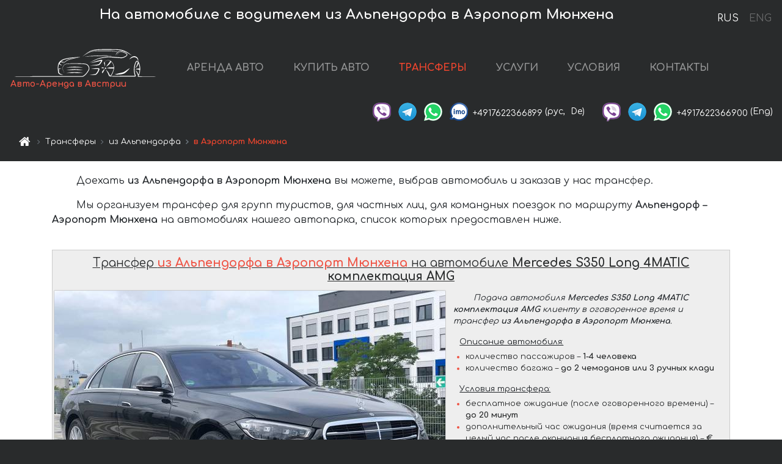

--- FILE ---
content_type: text/html; charset=utf-8
request_url: https://auto-arenda.at/ru/transfer/alpendorf?to=munich-airport-muc-eddm-
body_size: 19979
content:
 <!DOCTYPE html> <html lang="ru"><head><meta charset="UTF-8"><meta name="viewport" content="width=device-width,initial-scale=1,minimum-scale=1,shrink-to-fit=no"> <link rel="alternate" hreflang="x-default" href="https://auto-arenda.at/en/transfer/alpendorf?to=munich-airport-muc-eddm-" /><link rel="alternate" hreflang="en" href="https://auto-arenda.at/en/transfer/alpendorf?to=munich-airport-muc-eddm-" /><link rel="alternate" hreflang="de" href="https://auto-arenda.at/en/transfer/alpendorf?to=munich-airport-muc-eddm-" /><link rel="alternate" hreflang="fr" href="https://auto-arenda.at/en/transfer/alpendorf?to=munich-airport-muc-eddm-" /><link rel="alternate" hreflang="es" href="https://auto-arenda.at/en/transfer/alpendorf?to=munich-airport-muc-eddm-" /><link rel="alternate" hreflang="en-it" href="https://auto-arenda.at/en/transfer/alpendorf?to=munich-airport-muc-eddm-" /><link rel="alternate" hreflang="cs" href="https://auto-arenda.at/en/transfer/alpendorf?to=munich-airport-muc-eddm-" /><link rel="alternate" hreflang="nl" href="https://auto-arenda.at/en/transfer/alpendorf?to=munich-airport-muc-eddm-" /><link rel="alternate" hreflang="pt" href="https://auto-arenda.at/en/transfer/alpendorf?to=munich-airport-muc-eddm-" /><link rel="alternate" hreflang="lb" href="https://auto-arenda.at/en/transfer/alpendorf?to=munich-airport-muc-eddm-" /><link rel="alternate" hreflang="tr" href="https://auto-arenda.at/en/transfer/alpendorf?to=munich-airport-muc-eddm-" /><link rel="alternate" hreflang="ar" href="https://auto-arenda.at/en/transfer/alpendorf?to=munich-airport-muc-eddm-" /><link rel="alternate" hreflang="da" href="https://auto-arenda.at/en/transfer/alpendorf?to=munich-airport-muc-eddm-" /><link rel="alternate" hreflang="he" href="https://auto-arenda.at/en/transfer/alpendorf?to=munich-airport-muc-eddm-" /><link rel="alternate" hreflang="pl" href="https://auto-arenda.at/en/transfer/alpendorf?to=munich-airport-muc-eddm-" /><link rel="alternate" hreflang="ru" href="https://auto-arenda.at/ru/transfer/alpendorf?to=munich-airport-muc-eddm-" /><link rel="alternate" hreflang="uk" href="https://auto-arenda.at/ru/transfer/alpendorf?to=munich-airport-muc-eddm-" /><link rel="alternate" hreflang="be" href="https://auto-arenda.at/ru/transfer/alpendorf?to=munich-airport-muc-eddm-" /><link rel="alternate" hreflang="kk" href="https://auto-arenda.at/ru/transfer/alpendorf?to=munich-airport-muc-eddm-" /><link rel="alternate" hreflang="uz" href="https://auto-arenda.at/ru/transfer/alpendorf?to=munich-airport-muc-eddm-" /><link rel="alternate" hreflang="ce" href="https://auto-arenda.at/ru/transfer/alpendorf?to=munich-airport-muc-eddm-" /><link rel="alternate" hreflang="am" href="https://auto-arenda.at/ru/transfer/alpendorf?to=munich-airport-muc-eddm-" /><link rel="alternate" hreflang="az" href="https://auto-arenda.at/ru/transfer/alpendorf?to=munich-airport-muc-eddm-" /><link rel="alternate" hreflang="lt" href="https://auto-arenda.at/ru/transfer/alpendorf?to=munich-airport-muc-eddm-" /><link rel="alternate" hreflang="lv" href="https://auto-arenda.at/ru/transfer/alpendorf?to=munich-airport-muc-eddm-" /><link rel="alternate" hreflang="et" href="https://auto-arenda.at/ru/transfer/alpendorf?to=munich-airport-muc-eddm-" /><link rel="alternate" hreflang="ka" href="https://auto-arenda.at/ru/transfer/alpendorf?to=munich-airport-muc-eddm-" /> <link rel="canonical" href="/ru/transfer/alpendorf?to=munich-airport-muc-eddm-"/>  <title>Трансфер из Альпендорфа в Аэропорт Мюнхена | Трансферы в Австрии</title><meta name="description" content="Заказывайте трансферы и такси из Альпендорфа в Аэропорт Мюнхена. Мы предлагаем множество классов авто: от экономичных седанов и микроавтобусов до машин бизнес-класса, джипов и бусов премиум комплектации; для поездок и путешествий в отель, в горы, на курорты, по городам Европы."/><meta name="keywords" content="трансфер из Альпендорфа, трансфер в Аэропорт Мюнхена"/> <link rel="apple-touch-icon" sizes="180x180" href="/apple-touch-icon.png"><link rel="icon" type="image/png" sizes="32x32" href="/favicon-32x32.png"><link rel="icon" type="image/png" sizes="16x16" href="/favicon-16x16.png"><link rel="manifest" href="/site.webmanifest"><link rel="mask-icon" href="/safari-pinned-tab.svg" color="#5bbad5"><meta name="msapplication-TileColor" content="#da532c"><meta name="theme-color" content="#ffffff"><link rel="shortcut icon" type="image/x-icon" href="/favicon-32x32.png"/> <link href="https://fonts.googleapis.com/css2?family=Comfortaa:wght@400;700&display=swap" rel="stylesheet"><link href="/fonts/fontello/css/fontello.css" rel="stylesheet"> <link rel="stylesheet" href="https://stackpath.bootstrapcdn.com/bootstrap/4.3.1/css/bootstrap.min.css" integrity="sha384-ggOyR0iXCbMQv3Xipma34MD+dH/1fQ784/j6cY/iJTQUOhcWr7x9JvoRxT2MZw1T" crossorigin="anonymous"> <script src="https://code.jquery.com/jquery-3.3.1.min.js" integrity="sha256-FgpCb/KJQlLNfOu91ta32o/NMZxltwRo8QtmkMRdAu8=" crossOrigin="anonymous"></script> <link rel="stylesheet" href="/libs/photoswipe/photoswipe.css"> <link rel="stylesheet" href="/libs/photoswipe/default-skin/default-skin.css"> <script src="/libs/photoswipe/photoswipe.min.js"></script> <script src="/libs/photoswipe/photoswipe-ui-default.min.js"></script> <link href="https://cdnjs.cloudflare.com/ajax/libs/gijgo/1.9.13/combined/css/gijgo.min.css" rel="stylesheet" type="text/css" /> <link href="https://maxcdn.bootstrapcdn.com/font-awesome/4.7.0/css/font-awesome.min.css" rel="stylesheet" integrity="sha384-wvfXpqpZZVQGK6TAh5PVlGOfQNHSoD2xbE+QkPxCAFlNEevoEH3Sl0sibVcOQVnN" crossOrigin="anonymous"> <link rel="stylesheet" href="/libs/intl-tel-input/css/intlTelInput.css"/> <script src="/libs/intl-tel-input/js/intlTelInput.min.js"></script> <meta property="og:title" content="Трансфер из Альпендорфа в Аэропорт Мюнхена | Трансферы в Австрии"/><meta property="og:type" content="website"/><meta property="og:url" content="https://auto-arenda.at/ru/transfer/alpendorf?to=munich-airport-muc-eddm-"/><meta property="og:image" content="https://auto-arenda.at/img/transfers-img/mercedes--s-class-s450-long-4matic-amg/mercedes--s-class-s450-long-4matic-amg--3d3345e0c1ff790d0505523b3cb53789--1024x768.jpg"/><meta property="og:image:secure_url" content="https://auto-arenda.at/img/transfers-img/mercedes--s-class-s450-long-4matic-amg/mercedes--s-class-s450-long-4matic-amg--3d3345e0c1ff790d0505523b3cb53789--1024x768.jpg"/><meta property="og:image:alt" content=""/><meta property="og:description" content="Заказывайте трансферы и такси из Альпендорфа в Аэропорт Мюнхена. Мы предлагаем множество классов авто: от экономичных седанов и микроавтобусов до машин бизнес-класса, джипов и бусов премиум комплектации; для поездок и путешествий в отель, в горы, на курорты, по городам Европы."/> <meta property="og:locale" content="ru_RU" /><meta property="og:locale:alternate" content="ru_RU" /><meta property="og:locale:alternate" content="ru_UA" /><meta property="og:locale:alternate" content="be_RY" /><meta property="og:locale:alternate" content="kk_Cyrl" /><meta property="og:locale:alternate" content="hy_AM" /><meta property="og:locale:alternate" content="az_Cyrl" /><meta property="og:locale:alternate" content="lt_LT" /><meta property="og:locale:alternate" content="lv_LV" /><meta property="og:locale:alternate" content="et_EE" /><meta property="og:locale:alternate" content="ka_GE" /> <meta property="og:site_name" content="Аренда престижных авто и машин бизнес-класса в Европе. Трансферы из аэропортов и городов в Европе."/>  <!-- Global Site Tag (gtag.js) - Google Analytics -->
<script async src="https://www.googletagmanager.com/gtag/js?id=UA-106057562-4"></script>
<script>window.dataLayer = window.dataLayer || []; function gtag(){dataLayer.push(arguments);} gtag('js', new Date()); gtag('config', 'UA-106057562-4');</script>
   <script>const lng = 'ru', transferToken = "qe9b5yiqqr";  const carGalleries = {  'mercedes--s-class-s-350-long-4matic-diesel-amg':["050d3c140031e8f0e9959d8d5fa6fab4","246a70fa397b319fd58be488e6740c04","2662978d40912055a9f0e0fce298a8fc","2c3e2f637d48e0369b1967b7515ab6d7","338aa8dceb843880bee33e9564dcad30","4668c8e00a5c26a7444417cc94613890","6130edf70018dc96291c0723b8558496","6a4acf6868ddf44f9a527a3b2163fe46","76e35df7f99cb66ba1d1fb4b94af59ae","8ba359d58693054671f666e56806fce5","944e7c8c2c5bd2032e06b1d1ac888641","963e0a41d9c39b57fdd19fe28d950bdc","9dc90a4b5aeefbf18be3e3329e14d69e","a191cdb5f7713a50f01950e02d40adec","a20e7b9ddfd6668ad0c1b316ca733a0a","acd169a3db1374d3eb737fb282a38fa3","aebef6981d90eb513aa8357abb3c63d9","b476fe292c21f9e1077962c9c3726716","cc147f949943d52b5c9cc941dc547d5a","cf8d87d2b29e257bd458ec3186b18480","d293d4258fc3a68d4148951945bf9394","dd4ad417a72201262ee9f91dcda57162","ddc6647ef9d065cb118ea3b8f264c3b3","f104e2d2c0e24f80ec7452e4398bc0bc","f67617a40a2b4b170e4dc5d5929cfc88","f8ee36d4010ce4e6152ec05517c247fc","f9d3d1cb89149f7c556795cd27cf9533","fca4cdfb016b7f709c027d455534dc15"],   'mercedes--s-class-s-400-long-4matic-diesel-amg':["23a9cd93d915a5f04204188e18b86f7f","70bd79a2746e9b8e35728ccb8baf8c02","7baac48f8d02e12beb50654a06f59bd2","889ee0ef745aefd65b056b4f5b607afd","aece18199bcab1a68dc3ab76d89e5b06","b77e3bb8fce858fee9d5ce888e5877dc","bbf780d9a2db07e3b006477641d20d41","c4c928abf738a0733c088cb1234ba109","c71debace8afc077020f83e57c13c458","caa1a027e245736d908863815b110fb2","cacf68beb2499f440f52f00ecdbf9346","d48df9e1a1744eaaef808403005d1877","e76900f9036f1798e5fe85df0d7dcb97","ef5e17ff60316b6f37c7fdd3ebe4234b","f518e6b8e82a9c8091f0ccc4e5e03170","f730eb867af084be02965ed8ff7783a1"],   'audi--a8-long-50-tdi-quattro':["04d0dc60ebc7c7e7928ea4f456929ddd","19c4bdfc0a2e39b4a09c67c554b217b3","59e4adae3c967a171d3d8e8fd017d63d","75cdc49b0dbaa5ded75022d76cb61244","85a6d5f307baa079b1b8c0e17db02f5e","87398913eed294eee77ab35b2b968788","9823507bd7381fe2469a09ee141378aa","99128a7a0bc91c9deea0b9cefcf6571c","9de0f558737f40d607171fb0ea334c2f","9eb9943664db31fc34ef37ff634ccc4f","a648ced32875a23da0705ea579b668b2","c0fcfd16e1d09c876809900e327c0229","e5f1a443f650b4d1050e03a07f5e9e73"],   'mercedes--s-class-s450-long-4matic-amg':["15b8ab233b7670096dca710ebb91c6d2","3d3345e0c1ff790d0505523b3cb53789","495b817159274bbff192eed122257b16","62ee05a5a319e189e987d0b634e0f60b","7ed62a8e8fd8267406d9cd230d3c6120","bed7537aee662183335f13d67585abf1"],   'audi--a6-45-tdi-quattro':["3465c66bd4e064d4c66e040913ff694a","436a75800036d7753880cd70c5be8754","8f98bbae08f38f640286560b53dc5931","9553dfbf8d78c8c8c91abda277ec84e0","c790a8fbc108f7da201c874405d8a235","ff39ea9e8cf303cb1f73f3ff65c914bb"],   'mercedes--e220-diesel-amg-equipment':["144ed3bd3daaf5efb6d94642158b6d76","341cf5f89630b549e80d9395630bc234","4f4ad0d2456d183683d862e81f5516b1","56cc6c6b7f843a18fed0c9e4406e67ac","59d6148f88e5ba820fc7030c561205a8","a2131346b5a25ce62b8f690cb8394e29","b5f4582b4b51f79eb75ae5f83c4be12a","fde5f3aaf19230bd55df507b362956a5"],   'mercedes--v-250-4matic-amg':["0013752faacc8c6ed594f9552429aedc","1aded4fd2df2fe25d9434ea726b4fd57","3695130338c93f54dc63c88f1f6bb9fa","3b25cbee6141678765a34b344e34391e","4328b07774d9ee988ce39d16e29acb8e","45f5095cc3720b8d28bcec5915b02b34","61bb650986223507b684e67e9cee4cd1","65222e9e0af5f26d7fda4744a8768ec7","8d59dc743ff1aee7ac23a7b2ae987c2c","94e572b2aeafd4a9f16f1c89c334cf46","a1b2dccdfcdb8b5044761ea7d802fd20","b033632ec51c5c31f7c270b1548c820d","b3f9ebde38a020514aa97bafb2994bf0","c3b1fbc2f196c6bf33bbf24fdad6a6db","cd6171cd8c1c290ee64274545708f766","fa60a5f42cb74983162d37a1ea7078cd"],   'mercedes--v-250-4matic-bluetec-extra-long':["0306ed76ebc155c08ad171bdb9e8ea29","0c333c74e6d1b7348fd685416ff80d22","19e9b903980a35fbb1e1e012e2c59b02","1e5f0327738053aea9a28eb4b2ef39e8","26ac1b96f9178dd470afb8d733ade1fe","283992d6e5146fbc7e1c087176b93c96","2fb62e55599e2cd36dba2bb2dff83bbf","332b1b575bea576dc150656c8922ed15","533a0cca9cf72158f9cea62b69b66890","5575303d7cb918ff4cf17b4c4ab26aae","6d73c3b2f4f3d2bc9e7cfbd55bab950c","706b2d459b4354284c474a16b406ed46","7271b439fd393dcefb660cd0b810d815","7befb57a86822479bf26caa40099b39b","81caef6e6671a9571e5891e26c5a52bc","87dfa8d2ec0d1839bb498ea9c36f119b","88581c32a83626d06c31c99e59f322df","89e473a837c645527a3466b9cbbb8872","89ea8198388bd8554d75f2211824c580","943ba562548b5213740a346b910d85c3","9823e6ab77a65704da7c6240597f4765","9b114a12bf49de65f824224ee1dc4883","a1bbc9c78de994aced0206156d7649fd","a267818bdf669781b01dd9e73dd039ad","ab7ce0046fae7c12c9be5027fc236cfe","ae2a51a7147954f795131c12494cec5c","b4006b7fa7351e927011d31157e5ac98","b8d6316d0e2964e1cd66fa2695ee8a1a","cf33b4c8632474135fe200902286fda9","cf63055d93bf1a23c7a99698739d2f08","ddb44d5bbf79766facdbbabd16aa8e3c","eba8165b11cd1ba3caaefa2ba906ece0","ec9a1655611ab6c5f17c0e17d7096c27","f9916c9b5a6ff8e3f466074aecc01dba"],   'mercedes--v-class':["2f5fe32b825bf458c18c0c8adf861bae","32e336a11fd29a9039ad038d70ffd5a8","371ef762fc8224f1b16fabed21412853","509227ed4a774bf51dfb4c602512ca3f","544513d04c076239f8df1d1ea1f4ad7e","68074d42a32a200a52564f4596446ce6","70dfa39dc24a81e33245e7650b99f281","aac1bd66b1c5a73d894dc5ca0303d4fa","b945929587aaa9458fe89094a09007f5","cdcd729f606bd9f3cbf3e855df762d4f","d16cf3e4526fb44ec4ab6da71c50ff02","d69f3ea26d71a7ac1f654f90a3e4f113","fa923bccabbfc1f855e4e02a26eb483b"],   'mercedes--v300d-extra-long':["0850d06906850e2d08b0f4d76826b936","265a2149d3c66b21aa31ed7a61cef6cd","2740cd7861a6859d66399b43bc308bea","2ce5057a0aefe99dedaed987c32af6c1","2fbab408d50f96dd79963e9535cb2ca8","341d48f491ff3b7d4f175f2741fb6d56","3c10a20d85d4954d532b112e7fac1fad","4406b2674534283ed58dee17268784db","45fe2ba8cab1acc6f4c7d6c1a11bf3b1","4f86a03b78d961263a7cd72dfa19eb9d","64b797262ffdaa1c3f7245b2c987c63b","802699fcb42934032bd79bf2e2715f98","867aeee9a28cf17e7ddd1a08aa432c1a","bb03d3b7ffa0c5d01a76864be92180b2","d2ef324097c2381abfe1958dc1647ff7","d42aa7000de443136dc2539038057da4"],   'volkswagen--caravelle':["264b04306cccd4c162c9b4280c1d9c29","2a42b3b673d72fa10026e3188844e8db","2cedf78bda57c21d4b00673e4dfddbb7","387b9a7d1ec09ad8592b425c2af7c0a3","40c9ce146abc79d5361292f6a40b62b8","541d64bc79fa60d6f7c9138e576b024e","5bbe0debb842441e8108f68e5fa4a2de","78477e9f18d21218722d11d84e80236f","934cdb934728c6c7e3d41e9abcd76ffe","9ebed0a77659028662871eba89620efb","bd1bd26c8a4610fb264967430e9ebce9","cde4440e1e7b9a0cef78a253d6557c2c","f7e9de4ac66f563ea83719d025ea3b3a"],   'volkswagen--multivan':["0a967c627e5b45753a245ebd9a300036","0e4d6623c0309be557a1a6701427e2fe","1377f25690a6a2290aa2d7a0d65ffe33","149e556439d0b626da6d853a7cc92fff","1ef9a7926cd332167cf0ac9585845694","429f3f95fedf94106b5c0cd6001d24c6","645eff87ae98eba2e2487be0ae9e4db3","68d6d95792d6d31c69fb73543fb55b1b","697b844cb5486fde337978560ac528a7","73b84c4675225996a2da14d66e38bea3","73e4aa77a6b29eb97dd41917bd68c067","7473ae7b5065f129faaf68e0697319f1","7e84571288a8cf07e9a5ff68a7114bbd","85f7cd1cf618d92ff45bd2bad9d5a1fe","9f7e2dd491e3c9428bf040fb1f58c383","a48b278a0734cab5dcbc8b6ad7f2b1cc","a9c32c0588c77cfaa7fb857f06743476","c2dd6bc182b2d782242f0ccc26023a84","e5361828d9e57d1b78f45293fa23fec7"],   'bmw--m760li-xdrive-v12':["085c3d6c158440a8474dd12e90d3ad05","155f657d5de3d3405861f22020eef0a6","2eff4fe85b65dc8774eff93732b7aefa","41295c1157389e1bb74779cd1c0d8b34","590776466326f1c6b1f8f072a8fac486","668d88985b5ee98e793d41686fe0346f","76e4c9a63c04c05e728a542f49c5d784","7d3a8ff7370373c38a45a5e98597e7ae","a68f70c61fd3ca4c7de30a43c83ae3dc","b8fe3a5113fbc396d8679a79647b3c45","cd282367abf97214222e6a2e8ab3dba2","ce0a3e32bfde198b784ec86e74465e9d","e4e6bd485c6991b42bb19e53e7cd4fe9"],   'maybach--2':["065749e050c1cbd28298dd3fe93c9b08","0adefa0cb6df1dfb0dce056d26523077","0c49e9531309a44701e95ed17372b5de","120b41873246de4d9b89f3605a0978a1","14347eedabaff6fb92f7ed3ca86b12a3","144782b51ee530000baac215d8639b36","2070381063f4abbe8fa908be75a80264","2ca432cdc7c7c321f9ab9dd62729c714","361f794b5e5c297f8d9cbf254f61a339","37849c5487f2ecafa40b19d2f2f781ab","3f26e277b3e8d87181f899c084a9ed31","42ab1c18ee0f62476e8016bcb20c674f","42bd920ef8356882dccc0f8506045aa3","547ef1d69d02b0c158052ecc8cf87a72","5748f370216ede158b7f8c2177616b9c","57e41763ea56129c58e268d2a141d6a0","5c73483b4cfaee98bb4cf9274e21e42c","654c8e3cbbab9736ecf2668cce46d81f","68572760ddaec992fc3fb7654f5fd484","6a28e968a0bdbb021bc08c99f6b6ba93","6ec66b9cefb3497c6e14ef0faaaaf4fa","79230614e59c6f976d24464095530ed0","8b1f2c67f7cdcf8bd67fb3e9317fb22c","8e9aaa45671ed96cd52be6c3525be10d","92db1a5111c75eb17d6fd24f0b37f3dc","9d5b77ed4f26f536f27e50e43f66529b","9e21b1cf491db8a9c90e615fea60188b","9f4fb3b92f7fa84454db3b898218dbf4","a4214bb14cf926815a8e56e1caf6e8e9","a83f429342e8f822441556faceb2bd53","a8d3ffd46ad8785f9619f9768f2c92df","b94ece37c35fb64fb2d83fcbd21dd0a8","be634849a7ded790b978a1350353f3e5","c4def6d313ac8ebae5ba3286b53120f7","d21856cc01c1e44c188a57b2a2027acc","d8460fd580e24088760f3bfb2c0b2c36","dbf8b891e5a5b3a8b24632337646042b","e203b25a485d9f26b454e7902c08a966","e4c6449b4710ae31b23e45d95a7e9ffa","e9bfacd2e292553fe6c4c2e510b8247a","ec76bced3d57de2ae196d2da8b9db6c1","ecd718e9d98cd6276f947bd19e8a0770","f3beffca0cc54e9d417b1faf5a825f2d","f917f82c2e7a9d4973e9977212b0717c","fb35289793e3b9f9c2baf4375aa2de57","ff2e608608259927234b291e780d5283"],   'mercedes--maybach':["010086e1c806b5dc866d8a320dec1ef5","0ab8269644b30fa8b543d708b0ad0d40","0e0486d5a1fbba3ca15a2bcdcd67d170","28ac1010cb9882ceb5c2929ec376fd46","363c890aed9fb6e453d7633a2a2bd486","3c51cef2f909bd9757e7c7d9b8607b32","53f323d03c698bed5ce4c8823c3f6362","59c1431b95567a2d95bf2db00933c58c","64dc816a1c56458d33197639e7fd45bd","7fd1708e4b3eae15a0172fa4acd8a8c1","89db13bd600ec21d62ea5c701313f047","9873b9265ff6e7203adab925a2a2f984","adc571deccc1e386cd1b8c0c9ba27e76","b863826eb946864f292a4c78a8fc8f2d","d25318f42236d31d706963b55b2bf5ef","db89dee7b69519fd2e4300d9f1d3451c"],   'mercedes--s-500-plug-in-long-amg-equipment':["258821136fba09f826d8606c3be8d08c","2ba91c21d37fcbfca5dd9058f5ff4740","3c1b206d58934062156ffa87b03738c6","3c99a1ca773deb45785461454738a8f3","4a099649a8c660fd21e78399458f2c49","673c68ca1f51826fa97c15008c17bce0","72dab1fb90055d10fd2991fdee185ed2","88926f5903667987f55913c2b06c23c0","aa140c791dacc84251efad4aea3e2076","b0c83263da5bd663956056d15d9d1321","bcb9322d5d912d27e461de719e117ebb","cd1bf05dacc6d94b5c295a694f30e65d","d86746017029f844cec7d8e8c022a019","e94576a6bac41bd84b9052ba27ae895d"],   'mercedes--s-63-amg-long':["25a2027b11caeab8d04a93f366526a38","67665adbbe7616c64c3b3913807ebc88","f463931e9b557e79695ab049130110e8"],   'mercedes--s-class-s-560-long-4matic-amg':["15b8ab233b7670096dca710ebb91c6d2","28a717bbf9d1eac18556cca164f173e8","2ef4a2d2fc53b4812ed98371ac65088d","2f696247e2212905920290e0a8c65311","36ded4f26bee0b90d3951b78a84c7bef","5fe50caaa5b563cdd99a5aaa5670870b","63859a00e7f321ded72a2f8578b4298c","795e0000cb5e38b6239015564a757c70","7ed62a8e8fd8267406d9cd230d3c6120","c26aece45e871c2217c8e314a730d579","c9bb354789b12ff9980faac0a8eeaacc","eb1562f5d025f6cc3677fd522aa9d8e1","f19e2bf744f4f65f870070cee6c24a05"],   'bmw--x7-m50d':["0c547170e1f3a2873ab857d901a1d294","360d49a10b6f1656f0c4cad646664071","3ba935206311547bb5bc3235cdfc4bad","4ab335623a171b7f982db65395fe3769","5299629db957a9d1ec25ad9e2947d9dd","5ee37dce2ee33e974361883e2c7276fe","7dd8876c38d5e6ca4606b718f3dbd36a","84439a9b4e00444056d14f26e608cfaa","aefd084d20d61cff0805e11ea7420828","c36214c95abb331d3d608ab3fd9828a0","e30a686addfaebb922eec9785eb93f01","fbdf420f28523eb28ceb34df445fd18f"],   'mercedes--gls':["032d5a35790dd58d9fa075e6a2a0aa2c","18753790d060f7bfbe4de380d5322043","1b9fa223b457e9070aaae4fe0bdd1ebe","25bb118be8f8f95c85c8982db5220b86","32467c2150e4abd6333d02423399eb34","47e605e16f46ab07661c5893c9580264","5c136a0f66da835e21d94a578fabbf1d","874079b40d8474a610db33c724590bb1","94a44c3a41b9b36247f1269e3fe5b8f7","96ccdee4c0c613091010742106dd62f1","a48b88cf5e4b7e993640b633c1c72673","ad48dc1e0d8f0e3450f22925ae8beb2b","b960f86c8da6bec1c33e6d5ee33016de","c21cc9ef4a07dc7994f9898ec3a0abee","c23516dbfc63782124f9b1391d01e80e","c412324dbd677b9def4550b4d42fd653","d23520e88fc5e477ff71dca0641f7a98","e5bea6ce22b8b7053c7797038c491b33","e7a12e0b17058b45c679760fb732ae9b","e955ff899f4fed2da70df6534044e867"],   'bentley--bentayga-1':["061732eed4454cda8625533a8dec8a82","21e7fb25dc44d860a03727c737a3b4fe","371e808528564da49e71e04ebc9d3e8d","3934e6dbcc9815d910d76497a94c0eb9","4e5c1f8ba73782c5043ef707f84b637d","52b53003ba854654fa4efff60b188135","785eb8720f4bdad35c2de68a6820f1c4","7932c5a04c6500863cbdbc22c07e578b","7c4126a306791a02be51676d4d33bd82","8a4fb90d9071f2ff4a193f25b089c891","8c281df90ab1c17c26a8e03b5c263080","95707befcd82e1c869cb860e9c5c435b","978d53f5442b295a663ddc840d80368b","9876ba6350c5bc7b4a3d036808410fd5","a7622db157ca4c4b087e109ca20cf208","ac4ca8cfd6455f0992344375ad46135b","b0baa261f736a03b77abed625d24e67d","b1f96e3aadacd5644f9340d406d4ef4f","bb98b45437d036ac8a41b106ba3dd118","be29c2f6d7825c3ec4dd127deae85516","d5be3842ee02984bbac8616d79860293","e7731ffcc21f5b1491af8d13f3a2a726","ea875e12bd1a96d426e64eea8c78a8f5"],   'maybach--gls-600':["1bc69ff39c1c89b3de803877bf01ea25","241f242b48b6d5c6aa6d2ae8eeb964fb","3ae986fe25f35508eadd5b4fb9191274","3eb070f45845c7abb9031d2f25a4e1fd","47585c908c0861f467d912542b127367","48ec28583b7307410087f60caabe39ac","50add81cc449ac20563fea694713e852","515cbe87c1061a1064c4931ace922bbe","529e9282dae162215e2ac0db3313d28b","5ac3444c1fb8ed853c30534359abebd6","6ad99d0d64e182ccdb9d2f0f61db3ea7","6f0ca751ae5d2c979a98d789eed90800","6f644e4cf6d67764a3153c8aaeb893f6","838a2eb595cb9d00cb271c74e6191f6b","89382499c929c528f2b909e0b6a361f1","8bcfb534d767ca4d8554be047e65b91c","9320cba1dec494901be191c7a9368dc3","abc4fe7d38cacdf0304e097526a8a44f","c1c2417e61ed252deaa3be9cf2d352b2","e3df114db8bd93acbba404479e57dd43","e3f3c331aa46328a97158502d2112822","f4529c1c0716580e01f85fe60e000a99"],   'mercedes--v300d-vip':["0426e153da9a9ece5ed6a5b8ade1e785","0583d43bc2f55f06b7fe3a92aaff746e","15fb333b81ad98dd721f1a9ba7891bef","35d51b543176fc8a9684b509cb907dc9","48461c1e3eab0e6155499d3b9860223b","4de9b4701eb9bf55bea49c50f9194255","62e8e9d30ebbb0f78f5afdf9ca52a05b","66f97eb0a6dfb0e29be06b3ba81465c5","8fd0d2351af4e2aeeeceb02a4d714f2b","98f23f122b6079a2e0a56d7e945c155d","a9c5a412b7c282e53cc7b2e2ca36e53a","bee012812a1a833547efc0c9328f1e3f","c046691ba0ff4b2a253a82f1d2ec9615","d089e52e7e397245f7121d3ac0f927e0"],   'mercedes--sprinter':["2c58145e669389d101e06fb38446856b","7964e1dd73353f909baaecd5e5a293e3","8b7ddfc2be54a54716b66938727fedfd","c03cd93ae5178c75c140ec3c1b28f9f1"],   'mercedes--sprinter-18':["1cf877f1651042496f7c7cc3fb9a312c","5da35160013cbaae981ce898aa203dfa","630af1023c5aad08a6d18c9d67bc02bf"],   'mercedes--sprinter-8':["abf0b93fce328c16506e5f64bcaef149","b47ae10e3def58af987f28350f447d45","bacdec192416bab896169a3122e1c736"],   'mercedes--tourismo-49':["0158afb9b63e9a2b690cbd39972980f8","1ac4ef0cfed5fe3b73cf88a0c5f629fb","2bbaa3acdfb1eb9a986c9f5ba7abc850","3c882d74df251dd4c32f1eb637908016","47c7fda9c5a714db5dd67cbdc373f630","56e8c9f34547f61632a65b4c56dffbdf","615ac88610f2aad078f6d9869c410282","c3c3c0fc65ed8aebb9f6fc4d5d20e695","dc9ae55707ac3be763befcc23ef67ee6"],   'rolls-royce--cullinan-3':["328c0a7e1c3f9f132ff659cc19d87775","33317f4547bf9c345b6849f4c40b8456","3b1d8877888cda20fbbf2c29c8e282e6","43854e9261db89d067fdb758df86781c","4caadc9d464895cb405beebc9f764041","59bb807d26a5ce8b93fe56011a6e4816","5e3d86b8796b9edebd22c1f3e7b74779","83fb6777029e0fd3efb08e2f98ab70c3","893b118f3930012d0069f5bc1e714e1f","91370268452bd1b79f9fd6e16abe4557","954161b118ad36e15818ee2b83431492","9e38bf667948956a220d8c4d1b6f16bf","a4978c949749db850f38fd7f3122d315","b1553828d8a9ba2fbc7c96d99e20fc24","b2263b23f88dec076bdc397c986f56f6","c22e18e716ca16adf5d7a40316eac4a1","e50dde9c6c1ed3baf6e980c4543b9d3b","f596ad809cfcef6a9f516d0b2a57027d"],   'rolls-royce--ghost-long':["0638a5c5aeb000ea45f456bc9e5bda43","10ccf88ee88b7e24daf0fd68c4ccf769","120ecc4f19e160df84a6d55ae752eeb5","28092df79bdf2383d9db9f533645313f","6c820ef26db5614d32e320a4c6386921","be05beea7de101f689f167eaaf604bb1","c305b7b8d215a426b4df04a9941c7bf9","ce6c977699fb784d132f775ada99e74a","ed8ebc1d395c6a8a877f94d02c5a76b3"],   'mercedes--s-600-l-b6-b7-guard-facelift':["4aab82e820c74258c1fefb84acdfddcf","5e7b23717ad4e7379622786c26412e06","86d5633e9fd33d9a0cb58dd728f70572","a9636326bd1b30e050ddfeedd27c9d40","d54e3d04e6ba9748c34df7194232a85f","f4938171a5df9a319b2233e7bef519d7"],   };  </script><script defer="defer" src="/js/vendors.bc9e51.bundle.js"></script><script defer="defer" src="/js/transferFromTo.bc9e51.bundle.js"></script><link href="/css/transferFromTo.bc9e51.css" rel="stylesheet"></head><body>  <!-- Yandex.Metrika counter --> <script> (function(m,e,t,r,i,k,a){m[i]=m[i]||function(){(m[i].a=m[i].a||[]).push(arguments)}; m[i].l=1*new Date();k=e.createElement(t),a=e.getElementsByTagName(t)[0],k.async=1,k.src=r,a.parentNode.insertBefore(k,a)}) (window, document, "script", "https://cdn.jsdelivr.net/npm/yandex-metrica-watch/tag.js", "ym"); ym(45994956, "init", { clickmap:true, trackLinks:true, accurateTrackBounce:true }); </script> <noscript><div><img src="https://mc.yandex.ru/watch/45994956" style="position:absolute; left:-9999px;" alt="" /></div></noscript> <!-- /Yandex.Metrika counter -->   <!-- Rating Mail.ru counter -->
<script>
  var _tmr = window._tmr || (window._tmr = []);
  _tmr.push({id: "2929143", type: "pageView", start: (new Date()).getTime()});
  (function (d, w, id) {
    if (d.getElementById(id)) return;
    var ts = d.createElement("script"); ts.async = true; ts.id = id;
    ts.src = "https://top-fwz1.mail.ru/js/code.js";
    var f = function () {var s = d.getElementsByTagName("script")[0]; s.parentNode.insertBefore(ts, s);};
    if (w.opera == "[object Opera]") { d.addEventListener("DOMContentLoaded", f, false); } else { f(); }
  })(document, window, "topmailru-code");
</script><noscript><div>
  <img src="https://top-fwz1.mail.ru/counter?id=2929131;js=na" style="border:0;position:absolute;left:-9999px;" alt="Top.Mail.Ru" />
</div></noscript>
<!-- //Rating Mail.ru counter -->   <div class="menu-flags"><a class="active" href="/ru/transfer/alpendorf?to=munich-airport-muc-eddm-" title="Авто-Аренда компания, русская версия сайта">RUS </a><a class="" href="/en/transfer/alpendorf?to=munich-airport-muc-eddm-" title="Авто-Аренда компания, английская версия сайта">ENG</a></div>   <h1>На автомобиле с водителем из Альпендорфа в Аэропорт Мюнхена</h1> <header class="page-header"><nav class="navbar navbar-expand-lg navbar-dark"><a class="navbar-brand mb-0 logo-link" href="/ru"><img src="/img/logo/auto-arenda-logo.png" class="d-inline-block align-top rounded logo" alt="Авто-Аренда логотип"><h2>Авто-Аренда в Австрии</h2></a><button class="navbar-toggler navbar-toggler-right" type="button" data-toggle="collapse" data-target="#navbarMenu" aria-controls="navbarMenu" aria-expanded="false" aria-label="Toggle navigation"><span class="navbar-toggler-icon"></span></button> <div class="collapse navbar-collapse" id="navbarMenu"><ul class="navbar-nav"><li class="nav-item"><a class="nav-link" href="/ru/austria">АРЕНДА АВТО</a></li><li class="nav-item">  <a class="nav-link" href="/ru/buy-car">КУПИТЬ АВТО</a>  </li><li class="nav-item active"><a class="nav-link" href="/ru/transfer">ТРАНСФЕРЫ</a></li><li class="nav-item"><a class="nav-link" href="/ru/services">УСЛУГИ</a></li><li class="nav-item"><a class="nav-link" href="/ru/terms-and-conditions">УСЛОВИЯ</a></li><li class="nav-item"><a class="nav-link" href="/ru/contacts">КОНТАКТЫ</a></li></ul></div> </nav> <address class="top-address"><div class="social-line"><a target="_blank" class="viber-link" href="viber://chat?number=+4917622366899" title="Viber"><span class="social-logos viber"></span></a> <a target="_blank" href="https://t.me/RentVIPLuxurySportCar" title="Telegram"><span class="social-logos telegram"></span></a> <a target="_blank" href="https://wa.me/4917622366899" title="WhatsApp"><span class="social-logos whats-app"></span></a> <span class="social-logos imo"></span> <span class="social-number">+4917622366899</span><span class="social-name"> (рус, </span><span class="social-name"> De)</span></div><div class="social-line"><a target="_blank" class="viber-link" href="viber://chat?number=+4917622366900" title="Viber"><span class="social-logos viber"></span></a> <a target="_blank" href="https://t.me/auto_arenda_eu" title="Telegram"><span class="social-logos telegram not-action"></span></a> <a target="_blank" href="https://wa.me/4917622366900" title="WhatsApp"><span class="social-logos whats-app"></span></a> <span class="social-number">+4917622366900</span><span class="social-name"> (Eng)</span></div></address>   <div class="breadcrumb-container"><ol class="breadcrumb" itemscope itemtype="https://schema.org/BreadcrumbList"><li class="breadcrumb-item"><a href="/ru"><span class="icon-home"></span> <span></span></a></li><li class="breadcrumb-item" itemprop="itemListElement" itemscope itemtype="https://schema.org/ListItem"><span></span> <a href="/ru/transfer" itemprop="item"><span itemprop="name">Трансферы</span></a><meta itemprop="position" content="1"/></li><li class="breadcrumb-item" itemprop="itemListElement" itemscope itemtype="https://schema.org/ListItem"><span></span> <a href="/ru/transfer/alpendorf" itemprop="item"><span itemprop="name">из Альпендорфа</span></a><meta itemprop="position" content="2"/></li><li class="breadcrumb-item active" itemprop="itemListElement" itemscope itemtype="https://schema.org/ListItem" aria-current="page"><span></span> <span itemprop="name">в Аэропорт Мюнхена</span><meta itemprop="position" content="3"/></li></ol></div>  </header> <div class="header-description"><div class="container"><header class="row"><div class="col">  <p class="description-text">Доехать <strong>из Альпендорфа в Аэропорт Мюнхена</strong> вы можете, выбрав автомобиль и заказав у нас трансфер.</p><p class="description-text">Мы организуем трансфер для групп туристов, для частных лиц, для командных поездок по маршруту <strong>Альпендорф – Аэропорт Мюнхена</strong> на автомобилях нашего автопарка, список которых предоставлен ниже.</p>  </div></header></div></div><main class="route-car-list">  <div><div class="car-item container-fluid" id="mercedes--s-class-s-350-long-4matic-diesel-amg" data-imagesprefixpath="/img/transfers-img/"><div class="container">  <div class="car-service-item"><h2><a class="link" href="#mercedes--s-class-s-350-long-4matic-diesel-amg">Трансфер <strong class="from-to">из Альпендорфа в Аэропорт Мюнхена</strong> на автомобиле <strong>Mercedes S350 Long 4MATIC комплектация AMG</strong></a></h2><div class="row no-gutters"><div class="my-gallery col-lg-7 no-gutters" data-pswp-uid="1"><figure class="car-img-wrapper"><a href="/img/transfers-img/mercedes--s-class-s-350-long-4matic-diesel-amg/mercedes--s-class-s-350-long-4matic-diesel-amg--8ba359d58693054671f666e56806fce5--1024x768.jpg" data-size="1024x768"><img class="car-img" loading="lazy" src="/img/transfers-img/mercedes--s-class-s-350-long-4matic-diesel-amg/mercedes--s-class-s-350-long-4matic-diesel-amg--8ba359d58693054671f666e56806fce5--640x480.jpg" alt="Трансфер из Альпендорфа в Аэропорт Мюнхена на автомобиле Mercedes S350 Long 4MATIC комплектация AMG"/></a><figcaption><span>Трансфер из Альпендорфа в Аэропорт Мюнхена на автомобиле Mercedes S350 Long 4MATIC комплектация AMG</span></figcaption></figure><figure class="hide car-img-wrapper" data-figure-hidden="true"><a href="/img/transfers-img/mercedes--s-class-s-350-long-4matic-diesel-amg/mercedes--s-class-s-350-long-4matic-diesel-amg--8ba359d58693054671f666e56806fce5--1024x768.jpg" data-size="1024x768"><img class="car-img" loading="lazy" src="/img/transfers-img/mercedes--s-class-s-350-long-4matic-diesel-amg/mercedes--s-class-s-350-long-4matic-diesel-amg--8ba359d58693054671f666e56806fce5--640x480.jpg" alt="Трансфер из Альпендорфа в Аэропорт Мюнхена на автомобиле Mercedes S350 Long 4MATIC комплектация AMG"/></a><figcaption>Трансфер из Альпендорфа в Аэропорт Мюнхена на автомобиле Mercedes S350 Long 4MATIC комплектация AMG</figcaption></figure></div><div class="car-description col-lg-5"><div class="description"><p class="pre-text">Подача автомобиля <strong>Mercedes S350 Long 4MATIC комплектация AMG</strong> клиенту в оговоренное время и трансфер <strong>из Альпендорфа в Аэропорт Мюнхена</strong>.</p><p class="head-ul">Описание автомобиля:</p>  <ul>  <li><span class="name">количество пассажиров – <span class="value">1-4 человека</span></span></li>  <li><span class="name">количество багажа – <span class="value">до 2 чемоданов или 3 ручных клади</span></span></li>  </ul>  <p class="head-ul">Условия трансфера:</p>  <ul class="route-description">  <li><span class="name">бесплатное ожидание (после оговоренного времени) – <span class="value">до 20 минут</span></span></li>  <li><span class="name">дополнительный час ожидания (время считается за целый час после окончания бесплатного ожидания) – <span class="value">€ 85 в час</span></span></li>  </ul>  </div><div class="price-line"><span class="cost-prefix">Цена: </span><span class="price">530</span><span class="price-currency"> Евро</span><button class="btn-ask btn btn-sm btn-success">ЗАПРОСИТЬ</button></div></div></div></div>  </div></div></div>  <div><div class="car-item container-fluid" id="mercedes--s-class-s-400-long-4matic-diesel-amg" data-imagesprefixpath="/img/transfers-img/"><div class="container">  <div class="car-service-item"><h2><a class="link" href="#mercedes--s-class-s-400-long-4matic-diesel-amg">Трансфер <strong class="from-to">из Альпендорфа в Аэропорт Мюнхена</strong> на автомобиле <strong>Mercedes S400 Long 4MATIC комплектация AMG</strong></a></h2><div class="row no-gutters"><div class="my-gallery col-lg-7 no-gutters" data-pswp-uid="1"><figure class="car-img-wrapper"><a href="/img/transfers-img/mercedes--s-class-s-400-long-4matic-diesel-amg/mercedes--s-class-s-400-long-4matic-diesel-amg--c71debace8afc077020f83e57c13c458--1024x768.jpg" data-size="1024x768"><img class="car-img" loading="lazy" src="/img/transfers-img/mercedes--s-class-s-400-long-4matic-diesel-amg/mercedes--s-class-s-400-long-4matic-diesel-amg--c71debace8afc077020f83e57c13c458--640x480.jpg" alt="Трансфер из Альпендорфа в Аэропорт Мюнхена на автомобиле Mercedes S400 Long 4MATIC комплектация AMG"/></a><figcaption><span>Трансфер из Альпендорфа в Аэропорт Мюнхена на автомобиле Mercedes S400 Long 4MATIC комплектация AMG</span></figcaption></figure><figure class="hide car-img-wrapper" data-figure-hidden="true"><a href="/img/transfers-img/mercedes--s-class-s-400-long-4matic-diesel-amg/mercedes--s-class-s-400-long-4matic-diesel-amg--c71debace8afc077020f83e57c13c458--1024x768.jpg" data-size="1024x768"><img class="car-img" loading="lazy" src="/img/transfers-img/mercedes--s-class-s-400-long-4matic-diesel-amg/mercedes--s-class-s-400-long-4matic-diesel-amg--c71debace8afc077020f83e57c13c458--640x480.jpg" alt="Трансфер из Альпендорфа в Аэропорт Мюнхена на автомобиле Mercedes S400 Long 4MATIC комплектация AMG"/></a><figcaption>Трансфер из Альпендорфа в Аэропорт Мюнхена на автомобиле Mercedes S400 Long 4MATIC комплектация AMG</figcaption></figure></div><div class="car-description col-lg-5"><div class="description"><p class="pre-text">Подача автомобиля <strong>Mercedes S400 Long 4MATIC комплектация AMG</strong> клиенту в оговоренное время и трансфер <strong>из Альпендорфа в Аэропорт Мюнхена</strong>.</p><p class="head-ul">Описание автомобиля:</p>  <ul>  <li><span class="name">количество пассажиров – <span class="value">1-4 человека</span></span></li>  <li><span class="name">количество багажа – <span class="value">до 2 чемоданов или 3 ручных клади</span></span></li>  </ul>  <p class="head-ul">Условия трансфера:</p>  <ul class="route-description">  <li><span class="name">бесплатное ожидание (после оговоренного времени) – <span class="value">до 20 минут</span></span></li>  <li><span class="name">дополнительный час ожидания (время считается за целый час после окончания бесплатного ожидания) – <span class="value">€ 85 в час</span></span></li>  </ul>  </div><div class="price-line"><span class="cost-prefix">Цена: </span><span class="price">530</span><span class="price-currency"> Евро</span><button class="btn-ask btn btn-sm btn-success">ЗАПРОСИТЬ</button></div></div></div></div>  </div></div></div>  <div><div class="car-item container-fluid" id="audi--a8-long-50-tdi-quattro" data-imagesprefixpath="/img/transfers-img/"><div class="container">  <div class="car-service-item"><h2><a class="link" href="#audi--a8-long-50-tdi-quattro">Трансфер <strong class="from-to">из Альпендорфа в Аэропорт Мюнхена</strong> на автомобиле <strong>Audi A8 Long 50 TDI Quattro</strong></a></h2><div class="row no-gutters"><div class="my-gallery col-lg-7 no-gutters" data-pswp-uid="1"><figure class="car-img-wrapper"><a href="/img/transfers-img/audi--a8-long-50-tdi-quattro/audi--a8-long-50-tdi-quattro--75cdc49b0dbaa5ded75022d76cb61244--1024x768.jpg" data-size="1024x768"><img class="car-img" loading="lazy" src="/img/transfers-img/audi--a8-long-50-tdi-quattro/audi--a8-long-50-tdi-quattro--75cdc49b0dbaa5ded75022d76cb61244--640x480.jpg" alt="Трансфер из Альпендорфа в Аэропорт Мюнхена на автомобиле Audi A8 Long 50 TDI Quattro"/></a><figcaption><span>Трансфер из Альпендорфа в Аэропорт Мюнхена на автомобиле Audi A8 Long 50 TDI Quattro</span></figcaption></figure><figure class="hide car-img-wrapper" data-figure-hidden="true"><a href="/img/transfers-img/audi--a8-long-50-tdi-quattro/audi--a8-long-50-tdi-quattro--75cdc49b0dbaa5ded75022d76cb61244--1024x768.jpg" data-size="1024x768"><img class="car-img" loading="lazy" src="/img/transfers-img/audi--a8-long-50-tdi-quattro/audi--a8-long-50-tdi-quattro--75cdc49b0dbaa5ded75022d76cb61244--640x480.jpg" alt="Трансфер из Альпендорфа в Аэропорт Мюнхена на автомобиле Audi A8 Long 50 TDI Quattro"/></a><figcaption>Трансфер из Альпендорфа в Аэропорт Мюнхена на автомобиле Audi A8 Long 50 TDI Quattro</figcaption></figure></div><div class="car-description col-lg-5"><div class="description"><p class="pre-text">Подача автомобиля <strong>Audi A8 Long 50 TDI Quattro</strong> клиенту в оговоренное время и трансфер <strong>из Альпендорфа в Аэропорт Мюнхена</strong>.</p><p class="head-ul">Описание автомобиля:</p>  <ul>  <li><span class="name">количество пассажиров – <span class="value">1-4 человека</span></span></li>  <li><span class="name">количество багажа – <span class="value">до 2 чемоданов или 3 ручных клади</span></span></li>  </ul>  <p class="head-ul">Условия трансфера:</p>  <ul class="route-description">  <li><span class="name">бесплатное ожидание (после оговоренного времени) – <span class="value">до 20 минут</span></span></li>  <li><span class="name">дополнительный час ожидания (время считается за целый час после окончания бесплатного ожидания) – <span class="value">€ 85 в час</span></span></li>  </ul>  </div><div class="price-line"><span class="cost-prefix">Цена: </span><span class="price">530</span><span class="price-currency"> Евро</span><button class="btn-ask btn btn-sm btn-success">ЗАПРОСИТЬ</button></div></div></div></div>  </div></div></div>  <div><div class="car-item container-fluid" id="mercedes--s-class-s450-long-4matic-amg" data-imagesprefixpath="/img/transfers-img/"><div class="container">  <div class="car-service-item"><h2><a class="link" href="#mercedes--s-class-s450-long-4matic-amg">Трансфер <strong class="from-to">из Альпендорфа в Аэропорт Мюнхена</strong> на автомобиле <strong>Mercedes S500 Long 4MATIC комплектация AMG</strong></a></h2><div class="row no-gutters"><div class="my-gallery col-lg-7 no-gutters" data-pswp-uid="1"><figure class="car-img-wrapper"><a href="/img/transfers-img/mercedes--s-class-s450-long-4matic-amg/mercedes--s-class-s450-long-4matic-amg--3d3345e0c1ff790d0505523b3cb53789--1024x768.jpg" data-size="1024x768"><img class="car-img" loading="lazy" src="/img/transfers-img/mercedes--s-class-s450-long-4matic-amg/mercedes--s-class-s450-long-4matic-amg--3d3345e0c1ff790d0505523b3cb53789--640x480.jpg" alt="Трансфер из Альпендорфа в Аэропорт Мюнхена на автомобиле Mercedes S500 Long 4MATIC комплектация AMG"/></a><figcaption><span>Трансфер из Альпендорфа в Аэропорт Мюнхена на автомобиле Mercedes S500 Long 4MATIC комплектация AMG</span></figcaption></figure><figure class="hide car-img-wrapper" data-figure-hidden="true"><a href="/img/transfers-img/mercedes--s-class-s450-long-4matic-amg/mercedes--s-class-s450-long-4matic-amg--3d3345e0c1ff790d0505523b3cb53789--1024x768.jpg" data-size="1024x768"><img class="car-img" loading="lazy" src="/img/transfers-img/mercedes--s-class-s450-long-4matic-amg/mercedes--s-class-s450-long-4matic-amg--3d3345e0c1ff790d0505523b3cb53789--640x480.jpg" alt="Трансфер из Альпендорфа в Аэропорт Мюнхена на автомобиле Mercedes S500 Long 4MATIC комплектация AMG"/></a><figcaption>Трансфер из Альпендорфа в Аэропорт Мюнхена на автомобиле Mercedes S500 Long 4MATIC комплектация AMG</figcaption></figure></div><div class="car-description col-lg-5"><div class="description"><p class="pre-text">Подача автомобиля <strong>Mercedes S500 Long 4MATIC комплектация AMG</strong> клиенту в оговоренное время и трансфер <strong>из Альпендорфа в Аэропорт Мюнхена</strong>.</p><p class="head-ul">Описание автомобиля:</p>  <ul>  <li><span class="name">количество пассажиров – <span class="value">1-4 человека</span></span></li>  <li><span class="name">количество багажа – <span class="value">до 2 чемоданов или 3 ручных клади</span></span></li>  </ul>  <p class="head-ul">Условия трансфера:</p>  <ul class="route-description">  <li><span class="name">бесплатное ожидание (после оговоренного времени) – <span class="value">до 20 минут</span></span></li>  <li><span class="name">дополнительный час ожидания (время считается за целый час после окончания бесплатного ожидания) – <span class="value">€ 85 в час</span></span></li>  </ul>  </div><div class="price-line"><span class="cost-prefix">Цена: </span><span class="price">530</span><span class="price-currency"> Евро</span><button class="btn-ask btn btn-sm btn-success">ЗАПРОСИТЬ</button></div></div></div></div>  </div></div></div>  <div><div class="car-item container-fluid" id="audi--a6-45-tdi-quattro" data-imagesprefixpath="/img/transfers-img/"><div class="container">  <div class="car-service-item"><h2><a class="link" href="#audi--a6-45-tdi-quattro">Трансфер <strong class="from-to">из Альпендорфа в Аэропорт Мюнхена</strong> на автомобиле <strong>Audi A6 45 TDI Quattro</strong></a></h2><div class="row no-gutters"><div class="my-gallery col-lg-7 no-gutters" data-pswp-uid="1"><figure class="car-img-wrapper"><a href="/img/transfers-img/audi--a6-45-tdi-quattro/audi--a6-45-tdi-quattro--9553dfbf8d78c8c8c91abda277ec84e0--1024x768.jpg" data-size="1024x768"><img class="car-img" loading="lazy" src="/img/transfers-img/audi--a6-45-tdi-quattro/audi--a6-45-tdi-quattro--9553dfbf8d78c8c8c91abda277ec84e0--640x480.jpg" alt="Трансфер из Альпендорфа в Аэропорт Мюнхена на автомобиле Audi A6 45 TDI Quattro"/></a><figcaption><span>Трансфер из Альпендорфа в Аэропорт Мюнхена на автомобиле Audi A6 45 TDI Quattro</span></figcaption></figure><figure class="hide car-img-wrapper" data-figure-hidden="true"><a href="/img/transfers-img/audi--a6-45-tdi-quattro/audi--a6-45-tdi-quattro--9553dfbf8d78c8c8c91abda277ec84e0--1024x768.jpg" data-size="1024x768"><img class="car-img" loading="lazy" src="/img/transfers-img/audi--a6-45-tdi-quattro/audi--a6-45-tdi-quattro--9553dfbf8d78c8c8c91abda277ec84e0--640x480.jpg" alt="Трансфер из Альпендорфа в Аэропорт Мюнхена на автомобиле Audi A6 45 TDI Quattro"/></a><figcaption>Трансфер из Альпендорфа в Аэропорт Мюнхена на автомобиле Audi A6 45 TDI Quattro</figcaption></figure></div><div class="car-description col-lg-5"><div class="description"><p class="pre-text">Подача автомобиля <strong>Audi A6 45 TDI Quattro</strong> клиенту в оговоренное время и трансфер <strong>из Альпендорфа в Аэропорт Мюнхена</strong>.</p><p class="head-ul">Описание автомобиля:</p>  <ul>  <li><span class="name">количество пассажиров – <span class="value">1-3 человека</span></span></li>  <li><span class="name">количество багажа – <span class="value">до 2 чемоданов или 3 ручных клади</span></span></li>  </ul>  <p class="head-ul">Условия трансфера:</p>  <ul class="route-description">  <li><span class="name">бесплатное ожидание (после оговоренного времени) – <span class="value">до 20 минут</span></span></li>  <li><span class="name">дополнительный час ожидания (время считается за целый час после окончания бесплатного ожидания) – <span class="value">€ 55 в час</span></span></li>  </ul>  </div><div class="price-line"><span class="cost-prefix">Цена: </span><span class="price">430</span><span class="price-currency"> Евро</span><button class="btn-ask btn btn-sm btn-success">ЗАПРОСИТЬ</button></div></div></div></div>  </div></div></div>  <div><div class="car-item container-fluid" id="mercedes--e220-diesel-amg-equipment" data-imagesprefixpath="/img/transfers-img/"><div class="container">  <div class="car-service-item"><h2><a class="link" href="#mercedes--e220-diesel-amg-equipment">Трансфер <strong class="from-to">из Альпендорфа в Аэропорт Мюнхена</strong> на автомобиле <strong>Mercedes-Benz E-Class комплектация AMG</strong></a></h2><div class="row no-gutters"><div class="my-gallery col-lg-7 no-gutters" data-pswp-uid="1"><figure class="car-img-wrapper"><a href="/img/transfers-img/mercedes--e220-diesel-amg-equipment/mercedes--e220-diesel-amg-equipment--b5f4582b4b51f79eb75ae5f83c4be12a--1024x768.jpg" data-size="1024x768"><img class="car-img" loading="lazy" src="/img/transfers-img/mercedes--e220-diesel-amg-equipment/mercedes--e220-diesel-amg-equipment--b5f4582b4b51f79eb75ae5f83c4be12a--640x480.jpg" alt="Трансфер из Альпендорфа в Аэропорт Мюнхена на автомобиле Mercedes-Benz E-Class комплектация AMG"/></a><figcaption><span>Трансфер из Альпендорфа в Аэропорт Мюнхена на автомобиле Mercedes-Benz E-Class комплектация AMG</span></figcaption></figure><figure class="hide car-img-wrapper" data-figure-hidden="true"><a href="/img/transfers-img/mercedes--e220-diesel-amg-equipment/mercedes--e220-diesel-amg-equipment--b5f4582b4b51f79eb75ae5f83c4be12a--1024x768.jpg" data-size="1024x768"><img class="car-img" loading="lazy" src="/img/transfers-img/mercedes--e220-diesel-amg-equipment/mercedes--e220-diesel-amg-equipment--b5f4582b4b51f79eb75ae5f83c4be12a--640x480.jpg" alt="Трансфер из Альпендорфа в Аэропорт Мюнхена на автомобиле Mercedes-Benz E-Class комплектация AMG"/></a><figcaption>Трансфер из Альпендорфа в Аэропорт Мюнхена на автомобиле Mercedes-Benz E-Class комплектация AMG</figcaption></figure></div><div class="car-description col-lg-5"><div class="description"><p class="pre-text">Подача автомобиля <strong>Mercedes-Benz E-Class комплектация AMG</strong> клиенту в оговоренное время и трансфер <strong>из Альпендорфа в Аэропорт Мюнхена</strong>.</p><p class="head-ul">Описание автомобиля:</p>  <ul>  <li><span class="name">количество пассажиров – <span class="value">1-4 человека</span></span></li>  <li><span class="name">количество багажа – <span class="value">до 2 чемоданов или 3 ручных клади</span></span></li>  </ul>  <p class="head-ul">Условия трансфера:</p>  <ul class="route-description">  <li><span class="name">бесплатное ожидание (после оговоренного времени) – <span class="value">до 20 минут</span></span></li>  <li><span class="name">дополнительный час ожидания (время считается за целый час после окончания бесплатного ожидания) – <span class="value">€ 55 в час</span></span></li>  </ul>  </div><div class="price-line"><span class="cost-prefix">Цена: </span><span class="price">430</span><span class="price-currency"> Евро</span><button class="btn-ask btn btn-sm btn-success">ЗАПРОСИТЬ</button></div></div></div></div>  </div></div></div>  <div><div class="car-item container-fluid" id="mercedes--v-250-4matic-amg" data-imagesprefixpath="/img/transfers-img/"><div class="container">  <div class="car-service-item"><h2><a class="link" href="#mercedes--v-250-4matic-amg">Трансфер <strong class="from-to">из Альпендорфа в Аэропорт Мюнхена</strong> на автомобиле <strong>Mercedes VIP V250 4MATIC комплектация AMG (1+6 мест)</strong></a></h2><div class="row no-gutters"><div class="my-gallery col-lg-7 no-gutters" data-pswp-uid="1"><figure class="car-img-wrapper"><a href="/img/transfers-img/mercedes--v-250-4matic-amg/mercedes--v-250-4matic-amg--4328b07774d9ee988ce39d16e29acb8e--1024x768.jpg" data-size="1024x768"><img class="car-img" loading="lazy" src="/img/transfers-img/mercedes--v-250-4matic-amg/mercedes--v-250-4matic-amg--4328b07774d9ee988ce39d16e29acb8e--640x480.jpg" alt="Трансфер из Альпендорфа в Аэропорт Мюнхена на автомобиле Mercedes VIP V250 4MATIC комплектация AMG (1+6 мест)"/></a><figcaption><span>Трансфер из Альпендорфа в Аэропорт Мюнхена на автомобиле Mercedes VIP V250 4MATIC комплектация AMG (1+6 мест)</span></figcaption></figure><figure class="hide car-img-wrapper" data-figure-hidden="true"><a href="/img/transfers-img/mercedes--v-250-4matic-amg/mercedes--v-250-4matic-amg--4328b07774d9ee988ce39d16e29acb8e--1024x768.jpg" data-size="1024x768"><img class="car-img" loading="lazy" src="/img/transfers-img/mercedes--v-250-4matic-amg/mercedes--v-250-4matic-amg--4328b07774d9ee988ce39d16e29acb8e--640x480.jpg" alt="Трансфер из Альпендорфа в Аэропорт Мюнхена на автомобиле Mercedes VIP V250 4MATIC комплектация AMG (1+6 мест)"/></a><figcaption>Трансфер из Альпендорфа в Аэропорт Мюнхена на автомобиле Mercedes VIP V250 4MATIC комплектация AMG (1+6 мест)</figcaption></figure></div><div class="car-description col-lg-5"><div class="description"><p class="pre-text">Подача автомобиля <strong>Mercedes VIP V250 4MATIC комплектация AMG (1+6 мест)</strong> клиенту в оговоренное время и трансфер <strong>из Альпендорфа в Аэропорт Мюнхена</strong>.</p><p class="head-ul">Описание автомобиля:</p>  <ul>  <li><span class="name">цвет авто – <span class="value">чёрный</span></span></li>  <li><span class="name">в автомобиле есть: <span class="value">тонировка стёкол, панорамная крыша, автомобильный столик, холодильник</span></span></li>  <li><span class="name">количество пассажиров – <span class="value">до 6 человек</span></span></li>  <li><span class="name">количество багажа – <span class="value">до 3 чемоданов или 5 ручных кладей</span></span></li>  </ul>  <p class="head-ul">Условия трансфера:</p>  <ul class="route-description">  <li><span class="name">бесплатное ожидание (после оговоренного времени) – <span class="value">до 20 минут</span></span></li>  <li><span class="name">дополнительный час ожидания (время считается за целый час после окончания бесплатного ожидания) – <span class="value">€ 70 в час</span></span></li>  </ul>  </div><div class="price-line"><span class="cost-prefix">Цена: </span><span class="price">480</span><span class="price-currency"> Евро</span><button class="btn-ask btn btn-sm btn-success">ЗАПРОСИТЬ</button></div></div></div></div>  </div></div></div>  <div><div class="car-item container-fluid" id="mercedes--v-250-4matic-bluetec-extra-long" data-imagesprefixpath="/img/transfers-img/"><div class="container">  <div class="car-service-item"><h2><a class="link" href="#mercedes--v-250-4matic-bluetec-extra-long">Трансфер <strong class="from-to">из Альпендорфа в Аэропорт Мюнхена</strong> на автомобиле <strong>Мерседес-Бенц V300d 4MATIC EXCLUSIVE Edition Long LUXURY SEATS AMG Equipment</strong></a></h2><div class="row no-gutters"><div class="my-gallery col-lg-7 no-gutters" data-pswp-uid="1"><figure class="car-img-wrapper"><a href="/img/transfers-img/mercedes--v-250-4matic-bluetec-extra-long/mercedes--v-250-4matic-bluetec-extra-long--2fb62e55599e2cd36dba2bb2dff83bbf--1024x768.jpg" data-size="1024x768"><img class="car-img" loading="lazy" src="/img/transfers-img/mercedes--v-250-4matic-bluetec-extra-long/mercedes--v-250-4matic-bluetec-extra-long--2fb62e55599e2cd36dba2bb2dff83bbf--640x480.jpg" alt="Трансфер из Альпендорфа в Аэропорт Мюнхена на автомобиле Мерседес-Бенц V300d 4MATIC EXCLUSIVE Edition Long LUXURY SEATS AMG Equipment"/></a><figcaption><span>Трансфер из Альпендорфа в Аэропорт Мюнхена на автомобиле Мерседес-Бенц V300d 4MATIC EXCLUSIVE Edition Long LUXURY SEATS AMG Equipment</span></figcaption></figure><figure class="hide car-img-wrapper" data-figure-hidden="true"><a href="/img/transfers-img/mercedes--v-250-4matic-bluetec-extra-long/mercedes--v-250-4matic-bluetec-extra-long--2fb62e55599e2cd36dba2bb2dff83bbf--1024x768.jpg" data-size="1024x768"><img class="car-img" loading="lazy" src="/img/transfers-img/mercedes--v-250-4matic-bluetec-extra-long/mercedes--v-250-4matic-bluetec-extra-long--2fb62e55599e2cd36dba2bb2dff83bbf--640x480.jpg" alt="Трансфер из Альпендорфа в Аэропорт Мюнхена на автомобиле Мерседес-Бенц V300d 4MATIC EXCLUSIVE Edition Long LUXURY SEATS AMG Equipment"/></a><figcaption>Трансфер из Альпендорфа в Аэропорт Мюнхена на автомобиле Мерседес-Бенц V300d 4MATIC EXCLUSIVE Edition Long LUXURY SEATS AMG Equipment</figcaption></figure></div><div class="car-description col-lg-5"><div class="description"><p class="pre-text">Подача автомобиля <strong>Мерседес-Бенц V300d 4MATIC EXCLUSIVE Edition Long LUXURY SEATS AMG Equipment</strong> клиенту в оговоренное время и трансфер <strong>из Альпендорфа в Аэропорт Мюнхена</strong>.</p><p class="head-ul">Описание автомобиля:</p>  <ul>  <li><span class="name">цвет авто – <span class="value">чёрный</span></span></li>  <li><span class="name">в автомобиле есть: <span class="value">тонировка стёкол, автомобильный столик</span></span></li>  <li><span class="name">количество пассажиров – <span class="value">до 6 пассажиров</span></span></li>  <li><span class="name">количество багажа – <span class="value">до 6 чемоданов или 8 ручных кладей</span></span></li>  </ul>  <p class="head-ul">Условия трансфера:</p>  <ul class="route-description">  <li><span class="name">бесплатное ожидание (после оговоренного времени) – <span class="value">до 20 минут</span></span></li>  <li><span class="name">дополнительный час ожидания (время считается за целый час после окончания бесплатного ожидания) – <span class="value">€ 70 в час</span></span></li>  </ul>  </div><div class="price-line"><span class="cost-prefix">Цена: </span><span class="price">480</span><span class="price-currency"> Евро</span><button class="btn-ask btn btn-sm btn-success">ЗАПРОСИТЬ</button></div></div></div></div>  </div></div></div>  <div><div class="car-item container-fluid" id="mercedes--v-class" data-imagesprefixpath="/img/transfers-img/"><div class="container">  <div class="car-service-item"><h2><a class="link" href="#mercedes--v-class">Трансфер <strong class="from-to">из Альпендорфа в Аэропорт Мюнхена</strong> на автомобиле <strong>Мерседес-Бенц V-Class V 250 Дизель Long (8-ми местный)</strong></a></h2><div class="row no-gutters"><div class="my-gallery col-lg-7 no-gutters" data-pswp-uid="1"><figure class="car-img-wrapper"><a href="/img/transfers-img/mercedes--v-class/mercedes--v-class--70dfa39dc24a81e33245e7650b99f281--1024x768.jpg" data-size="1024x768"><img class="car-img" loading="lazy" src="/img/transfers-img/mercedes--v-class/mercedes--v-class--70dfa39dc24a81e33245e7650b99f281--640x480.jpg" alt="Трансфер из Альпендорфа в Аэропорт Мюнхена на автомобиле Мерседес-Бенц V-Class V 250 Дизель Long (8-ми местный)"/></a><figcaption><span>Трансфер из Альпендорфа в Аэропорт Мюнхена на автомобиле Мерседес-Бенц V-Class V 250 Дизель Long (8-ми местный)</span></figcaption></figure><figure class="hide car-img-wrapper" data-figure-hidden="true"><a href="/img/transfers-img/mercedes--v-class/mercedes--v-class--70dfa39dc24a81e33245e7650b99f281--1024x768.jpg" data-size="1024x768"><img class="car-img" loading="lazy" src="/img/transfers-img/mercedes--v-class/mercedes--v-class--70dfa39dc24a81e33245e7650b99f281--640x480.jpg" alt="Трансфер из Альпендорфа в Аэропорт Мюнхена на автомобиле Мерседес-Бенц V-Class V 250 Дизель Long (8-ми местный)"/></a><figcaption>Трансфер из Альпендорфа в Аэропорт Мюнхена на автомобиле Мерседес-Бенц V-Class V 250 Дизель Long (8-ми местный)</figcaption></figure></div><div class="car-description col-lg-5"><div class="description"><p class="pre-text">Подача автомобиля <strong>Мерседес-Бенц V-Class V 250 Дизель Long (8-ми местный)</strong> клиенту в оговоренное время и трансфер <strong>из Альпендорфа в Аэропорт Мюнхена</strong>.</p><p class="head-ul">Описание автомобиля:</p>  <ul>  <li><span class="name">цвет авто – <span class="value">чёрный</span></span></li>  <li><span class="name">в автомобиле есть: <span class="value">тонировка стёкол</span></span></li>  <li><span class="name">количество пассажиров – <span class="value">до 7 человек</span></span></li>  <li><span class="name">количество багажа – <span class="value">до 6 чемоданов или 8 ручных кладей</span></span></li>  </ul>  <p class="head-ul">Условия трансфера:</p>  <ul class="route-description">  <li><span class="name">бесплатное ожидание (после оговоренного времени) – <span class="value">до 20 минут</span></span></li>  <li><span class="name">дополнительный час ожидания (время считается за целый час после окончания бесплатного ожидания) – <span class="value">€ 70 в час</span></span></li>  </ul>  </div><div class="price-line"><span class="cost-prefix">Цена: </span><span class="price">480</span><span class="price-currency"> Евро</span><button class="btn-ask btn btn-sm btn-success">ЗАПРОСИТЬ</button></div></div></div></div>  </div></div></div>  <div><div class="car-item container-fluid" id="mercedes--v300d-extra-long" data-imagesprefixpath="/img/transfers-img/"><div class="container">  <div class="car-service-item"><h2><a class="link" href="#mercedes--v300d-extra-long">Трансфер <strong class="from-to">из Альпендорфа в Аэропорт Мюнхена</strong> на автомобиле <strong>Mercedes-Benz V-Class (Viano) V 300d extra Long AMG Line</strong></a></h2><div class="row no-gutters"><div class="my-gallery col-lg-7 no-gutters" data-pswp-uid="1"><figure class="car-img-wrapper"><a href="/img/transfers-img/mercedes--v300d-extra-long/mercedes--v300d-extra-long--64b797262ffdaa1c3f7245b2c987c63b--1024x768.jpg" data-size="1024x768"><img class="car-img" loading="lazy" src="/img/transfers-img/mercedes--v300d-extra-long/mercedes--v300d-extra-long--64b797262ffdaa1c3f7245b2c987c63b--640x480.jpg" alt="Трансфер из Альпендорфа в Аэропорт Мюнхена на автомобиле Mercedes-Benz V-Class (Viano) V 300d extra Long AMG Line"/></a><figcaption><span>Трансфер из Альпендорфа в Аэропорт Мюнхена на автомобиле Mercedes-Benz V-Class (Viano) V 300d extra Long AMG Line</span></figcaption></figure><figure class="hide car-img-wrapper" data-figure-hidden="true"><a href="/img/transfers-img/mercedes--v300d-extra-long/mercedes--v300d-extra-long--64b797262ffdaa1c3f7245b2c987c63b--1024x768.jpg" data-size="1024x768"><img class="car-img" loading="lazy" src="/img/transfers-img/mercedes--v300d-extra-long/mercedes--v300d-extra-long--64b797262ffdaa1c3f7245b2c987c63b--640x480.jpg" alt="Трансфер из Альпендорфа в Аэропорт Мюнхена на автомобиле Mercedes-Benz V-Class (Viano) V 300d extra Long AMG Line"/></a><figcaption>Трансфер из Альпендорфа в Аэропорт Мюнхена на автомобиле Mercedes-Benz V-Class (Viano) V 300d extra Long AMG Line</figcaption></figure></div><div class="car-description col-lg-5"><div class="description"><p class="pre-text">Подача автомобиля <strong>Mercedes-Benz V-Class (Viano) V 300d extra Long AMG Line</strong> клиенту в оговоренное время и трансфер <strong>из Альпендорфа в Аэропорт Мюнхена</strong>.</p><p class="head-ul">Описание автомобиля:</p>  <ul>  <li><span class="name">количество пассажиров – <span class="value">7 пассажиров</span></span></li>  <li><span class="name">количество багажа – <span class="value">до 7-х чемоданов</span></span></li>  </ul>  <p class="head-ul">Условия трансфера:</p>  <ul class="route-description">  <li><span class="name">бесплатное ожидание (после оговоренного времени) – <span class="value">до 20 минут</span></span></li>  <li><span class="name">дополнительный час ожидания (время считается за целый час после окончания бесплатного ожидания) – <span class="value">€ 70 в час</span></span></li>  </ul>  </div><div class="price-line"><span class="cost-prefix">Цена: </span><span class="price">480</span><span class="price-currency"> Евро</span><button class="btn-ask btn btn-sm btn-success">ЗАПРОСИТЬ</button></div></div></div></div>  </div></div></div>  <div><div class="car-item container-fluid" id="volkswagen--caravelle" data-imagesprefixpath="/img/transfers-img/"><div class="container">  <div class="car-service-item"><h2><a class="link" href="#volkswagen--caravelle">Трансфер <strong class="from-to">из Альпендорфа в Аэропорт Мюнхена</strong> на автомобиле <strong>Volkswagen Caravelle</strong></a></h2><div class="row no-gutters"><div class="my-gallery col-lg-7 no-gutters" data-pswp-uid="1"><figure class="car-img-wrapper"><a href="/img/transfers-img/volkswagen--caravelle/volkswagen--caravelle--40c9ce146abc79d5361292f6a40b62b8--1024x768.jpg" data-size="1024x768"><img class="car-img" loading="lazy" src="/img/transfers-img/volkswagen--caravelle/volkswagen--caravelle--40c9ce146abc79d5361292f6a40b62b8--640x480.jpg" alt="Трансфер из Альпендорфа в Аэропорт Мюнхена на автомобиле Volkswagen Caravelle"/></a><figcaption><span>Трансфер из Альпендорфа в Аэропорт Мюнхена на автомобиле Volkswagen Caravelle</span></figcaption></figure><figure class="hide car-img-wrapper" data-figure-hidden="true"><a href="/img/transfers-img/volkswagen--caravelle/volkswagen--caravelle--40c9ce146abc79d5361292f6a40b62b8--1024x768.jpg" data-size="1024x768"><img class="car-img" loading="lazy" src="/img/transfers-img/volkswagen--caravelle/volkswagen--caravelle--40c9ce146abc79d5361292f6a40b62b8--640x480.jpg" alt="Трансфер из Альпендорфа в Аэропорт Мюнхена на автомобиле Volkswagen Caravelle"/></a><figcaption>Трансфер из Альпендорфа в Аэропорт Мюнхена на автомобиле Volkswagen Caravelle</figcaption></figure></div><div class="car-description col-lg-5"><div class="description"><p class="pre-text">Подача автомобиля <strong>Volkswagen Caravelle</strong> клиенту в оговоренное время и трансфер <strong>из Альпендорфа в Аэропорт Мюнхена</strong>.</p><p class="head-ul">Описание автомобиля:</p>  <ul>  <li><span class="name">количество пассажиров – <span class="value">7 пассажиров</span></span></li>  <li><span class="name">количество багажа – <span class="value">до 7-х чемоданов</span></span></li>  </ul>  <p class="head-ul">Условия трансфера:</p>  <ul class="route-description">  <li><span class="name">бесплатное ожидание (после оговоренного времени) – <span class="value">до 20 минут</span></span></li>  <li><span class="name">дополнительный час ожидания (время считается за целый час после окончания бесплатного ожидания) – <span class="value">€ 70 в час</span></span></li>  </ul>  </div><div class="price-line"><span class="cost-prefix">Цена: </span><span class="price">480</span><span class="price-currency"> Евро</span><button class="btn-ask btn btn-sm btn-success">ЗАПРОСИТЬ</button></div></div></div></div>  </div></div></div>  <div><div class="car-item container-fluid" id="volkswagen--multivan" data-imagesprefixpath="/img/transfers-img/"><div class="container">  <div class="car-service-item"><h2><a class="link" href="#volkswagen--multivan">Трансфер <strong class="from-to">из Альпендорфа в Аэропорт Мюнхена</strong> на автомобиле <strong>Volkswagen Multivan</strong></a></h2><div class="row no-gutters"><div class="my-gallery col-lg-7 no-gutters" data-pswp-uid="1"><figure class="car-img-wrapper"><a href="/img/transfers-img/volkswagen--multivan/volkswagen--multivan--7e84571288a8cf07e9a5ff68a7114bbd--1024x768.jpg" data-size="1024x768"><img class="car-img" loading="lazy" src="/img/transfers-img/volkswagen--multivan/volkswagen--multivan--7e84571288a8cf07e9a5ff68a7114bbd--640x480.jpg" alt="Трансфер из Альпендорфа в Аэропорт Мюнхена на автомобиле Volkswagen Multivan"/></a><figcaption><span>Трансфер из Альпендорфа в Аэропорт Мюнхена на автомобиле Volkswagen Multivan</span></figcaption></figure><figure class="hide car-img-wrapper" data-figure-hidden="true"><a href="/img/transfers-img/volkswagen--multivan/volkswagen--multivan--7e84571288a8cf07e9a5ff68a7114bbd--1024x768.jpg" data-size="1024x768"><img class="car-img" loading="lazy" src="/img/transfers-img/volkswagen--multivan/volkswagen--multivan--7e84571288a8cf07e9a5ff68a7114bbd--640x480.jpg" alt="Трансфер из Альпендорфа в Аэропорт Мюнхена на автомобиле Volkswagen Multivan"/></a><figcaption>Трансфер из Альпендорфа в Аэропорт Мюнхена на автомобиле Volkswagen Multivan</figcaption></figure></div><div class="car-description col-lg-5"><div class="description"><p class="pre-text">Подача автомобиля <strong>Volkswagen Multivan</strong> клиенту в оговоренное время и трансфер <strong>из Альпендорфа в Аэропорт Мюнхена</strong>.</p><p class="head-ul">Описание автомобиля:</p>  <ul>  <li><span class="name">количество пассажиров – <span class="value">6 пассажиров</span></span></li>  <li><span class="name">количество багажа – <span class="value">до 6-ти чемоданов</span></span></li>  </ul>  <p class="head-ul">Условия трансфера:</p>  <ul class="route-description">  <li><span class="name">бесплатное ожидание (после оговоренного времени) – <span class="value">до 20 минут</span></span></li>  <li><span class="name">дополнительный час ожидания (время считается за целый час после окончания бесплатного ожидания) – <span class="value">€ 70 в час</span></span></li>  </ul>  </div><div class="price-line"><span class="cost-prefix">Цена: </span><span class="price">480</span><span class="price-currency"> Евро</span><button class="btn-ask btn btn-sm btn-success">ЗАПРОСИТЬ</button></div></div></div></div>  </div></div></div>  <div><div class="car-item container-fluid" id="bmw--m760li-xdrive-v12" data-imagesprefixpath="/img/transfers-img/"><div class="container">  <div class="car-service-item"><h2><a class="link" href="#bmw--m760li-xdrive-v12">Трансфер <strong class="from-to">из Альпендорфа в Аэропорт Мюнхена</strong> на автомобиле <strong>BMW M760Li xDrive V12</strong></a></h2><div class="row no-gutters"><div class="my-gallery col-lg-7 no-gutters" data-pswp-uid="1"><figure class="car-img-wrapper"><a href="/img/transfers-img/bmw--m760li-xdrive-v12/bmw--m760li-xdrive-v12--2eff4fe85b65dc8774eff93732b7aefa--1024x768.jpg" data-size="1024x768"><img loading="lazy" class="car-img" src="/img/transfers-img/bmw--m760li-xdrive-v12/bmw--m760li-xdrive-v12--2eff4fe85b65dc8774eff93732b7aefa--640x480.jpg" alt="Трансфер из Альпендорфа в Аэропорт Мюнхена на автомобиле BMW M760Li xDrive V12"/></a><figcaption><span>Трансфер из Альпендорфа в Аэропорт Мюнхена на автомобиле BMW M760Li xDrive V12</span></figcaption></figure><figure class="hide car-img-wrapper" data-figure-hidden="true"><a href="/img/transfers-img/bmw--m760li-xdrive-v12/bmw--m760li-xdrive-v12--2eff4fe85b65dc8774eff93732b7aefa--1024x768.jpg" data-size="1024x768"><img class="car-img" loading="lazy" src="/img/transfers-img/bmw--m760li-xdrive-v12/bmw--m760li-xdrive-v12--2eff4fe85b65dc8774eff93732b7aefa--640x480.jpg" alt="Трансфер из Альпендорфа в Аэропорт Мюнхена на автомобиле BMW M760Li xDrive V12"/></a><figcaption>Трансфер из Альпендорфа в Аэропорт Мюнхена на автомобиле BMW M760Li xDrive V12</figcaption></figure></div><div class="car-description col-lg-5"><div class="description"><p class="pre-text">Подача автомобиля <strong>BMW M760Li xDrive V12</strong> клиенту в оговоренное время и трансфер <strong>из Альпендорфа в Аэропорт Мюнхена</strong>.</p><p class="head-ul">Описание автомобиля:</p>  <ul>  <li><span class="name">количество пассажиров – <span class="value">1-4 человека</span></span></li>  <li><span class="name">количество багажа – <span class="value">до 2 чемоданов или 3 ручных клади</span></span></li>  </ul>  <p class="head-ul">Условия трансфера:</p>  <ul class="route-description">  <li><span class="name">бесплатное ожидание (после оговоренного времени) – <span class="value">до 20 минут</span></span></li>  <li><span class="name">дополнительный час ожидания (время считается за целый час после окончания бесплатного ожидания) – <span class="value">Цена по запросу</span></span></li>  </ul>  </div><div class="price-line"><span class="price">Цена по запросу</span><button class="btn-ask btn btn-sm btn-success">ЗАПРОСИТЬ</button></div></div></div></div>  </div></div></div>  <div><div class="car-item container-fluid" id="maybach--2" data-imagesprefixpath="/img/transfers-img/"><div class="container">  <div class="car-service-item"><h2><a class="link" href="#maybach--2">Трансфер <strong class="from-to">из Альпендорфа в Аэропорт Мюнхена</strong> на автомобиле <strong>Mercedes Maybach S580 белый</strong></a></h2><div class="row no-gutters"><div class="my-gallery col-lg-7 no-gutters" data-pswp-uid="1"><figure class="car-img-wrapper"><a href="/img/transfers-img/maybach--2/maybach--2--c4def6d313ac8ebae5ba3286b53120f7--1024x768.jpg" data-size="1024x768"><img loading="lazy" class="car-img" src="/img/transfers-img/maybach--2/maybach--2--c4def6d313ac8ebae5ba3286b53120f7--640x480.jpg" alt="Трансфер из Альпендорфа в Аэропорт Мюнхена на автомобиле Mercedes Maybach S580 белый"/></a><figcaption><span>Трансфер из Альпендорфа в Аэропорт Мюнхена на автомобиле Mercedes Maybach S580 белый</span></figcaption></figure><figure class="hide car-img-wrapper" data-figure-hidden="true"><a href="/img/transfers-img/maybach--2/maybach--2--c4def6d313ac8ebae5ba3286b53120f7--1024x768.jpg" data-size="1024x768"><img class="car-img" loading="lazy" src="/img/transfers-img/maybach--2/maybach--2--c4def6d313ac8ebae5ba3286b53120f7--640x480.jpg" alt="Трансфер из Альпендорфа в Аэропорт Мюнхена на автомобиле Mercedes Maybach S580 белый"/></a><figcaption>Трансфер из Альпендорфа в Аэропорт Мюнхена на автомобиле Mercedes Maybach S580 белый</figcaption></figure></div><div class="car-description col-lg-5"><div class="description"><p class="pre-text">Подача автомобиля <strong>Mercedes Maybach S580 белый</strong> клиенту в оговоренное время и трансфер <strong>из Альпендорфа в Аэропорт Мюнхена</strong>.</p><p class="head-ul">Описание автомобиля:</p>  <ul>  <li><span class="name">количество пассажиров – <span class="value">1-3 человека</span></span></li>  <li><span class="name">количество багажа – <span class="value">до 2 чемоданов или 3 ручных клади</span></span></li>  </ul>  <p class="head-ul">Условия трансфера:</p>  <ul class="route-description">  <li><span class="name">бесплатное ожидание (после оговоренного времени) – <span class="value">до 20 минут</span></span></li>  <li><span class="name">дополнительный час ожидания (время считается за целый час после окончания бесплатного ожидания) – <span class="value">Цена по запросу</span></span></li>  </ul>  </div><div class="price-line"><span class="price">Цена по запросу</span><button class="btn-ask btn btn-sm btn-success">ЗАПРОСИТЬ</button></div></div></div></div>  </div></div></div>  <div><div class="car-item container-fluid" id="mercedes--maybach" data-imagesprefixpath="/img/transfers-img/"><div class="container">  <div class="car-service-item"><h2><a class="link" href="#mercedes--maybach">Трансфер <strong class="from-to">из Альпендорфа в Аэропорт Мюнхена</strong> на автомобиле <strong>Maybach/Mercedes S 560 Extra Long 4MATIC комплектация AMG</strong></a></h2><div class="row no-gutters"><div class="my-gallery col-lg-7 no-gutters" data-pswp-uid="1"><figure class="car-img-wrapper"><a href="/img/transfers-img/mercedes--maybach/mercedes--maybach--9873b9265ff6e7203adab925a2a2f984--1024x768.jpg" data-size="1024x768"><img loading="lazy" class="car-img" src="/img/transfers-img/mercedes--maybach/mercedes--maybach--9873b9265ff6e7203adab925a2a2f984--640x480.jpg" alt="Трансфер из Альпендорфа в Аэропорт Мюнхена на автомобиле Maybach/Mercedes S 560 Extra Long 4MATIC комплектация AMG"/></a><figcaption><span>Трансфер из Альпендорфа в Аэропорт Мюнхена на автомобиле Maybach/Mercedes S 560 Extra Long 4MATIC комплектация AMG</span></figcaption></figure><figure class="hide car-img-wrapper" data-figure-hidden="true"><a href="/img/transfers-img/mercedes--maybach/mercedes--maybach--9873b9265ff6e7203adab925a2a2f984--1024x768.jpg" data-size="1024x768"><img class="car-img" loading="lazy" src="/img/transfers-img/mercedes--maybach/mercedes--maybach--9873b9265ff6e7203adab925a2a2f984--640x480.jpg" alt="Трансфер из Альпендорфа в Аэропорт Мюнхена на автомобиле Maybach/Mercedes S 560 Extra Long 4MATIC комплектация AMG"/></a><figcaption>Трансфер из Альпендорфа в Аэропорт Мюнхена на автомобиле Maybach/Mercedes S 560 Extra Long 4MATIC комплектация AMG</figcaption></figure></div><div class="car-description col-lg-5"><div class="description"><p class="pre-text">Подача автомобиля <strong>Maybach/Mercedes S 560 Extra Long 4MATIC комплектация AMG</strong> клиенту в оговоренное время и трансфер <strong>из Альпендорфа в Аэропорт Мюнхена</strong>.</p><p class="head-ul">Описание автомобиля:</p>  <ul>  <li><span class="name">количество пассажиров – <span class="value">1-3 человека</span></span></li>  <li><span class="name">количество багажа – <span class="value">до 2 чемоданов или 3 ручных клади</span></span></li>  </ul>  <p class="head-ul">Условия трансфера:</p>  <ul class="route-description">  <li><span class="name">бесплатное ожидание (после оговоренного времени) – <span class="value">до 20 минут</span></span></li>  <li><span class="name">дополнительный час ожидания (время считается за целый час после окончания бесплатного ожидания) – <span class="value">Цена по запросу</span></span></li>  </ul>  </div><div class="price-line"><span class="price">Цена по запросу</span><button class="btn-ask btn btn-sm btn-success">ЗАПРОСИТЬ</button></div></div></div></div>  </div></div></div>  <div><div class="car-item container-fluid" id="mercedes--s-500-plug-in-long-amg-equipment" data-imagesprefixpath="/img/transfers-img/"><div class="container">  <div class="car-service-item"><h2><a class="link" href="#mercedes--s-500-plug-in-long-amg-equipment">Трансфер <strong class="from-to">из Альпендорфа в Аэропорт Мюнхена</strong> на автомобиле <strong>Mercedes-Benz S-Class S 500 Long 4MATIC AMG комплектация W223</strong></a></h2><div class="row no-gutters"><div class="my-gallery col-lg-7 no-gutters" data-pswp-uid="1"><figure class="car-img-wrapper"><a href="/img/transfers-img/mercedes--s-500-plug-in-long-amg-equipment/mercedes--s-500-plug-in-long-amg-equipment--3c99a1ca773deb45785461454738a8f3--1024x768.jpg" data-size="1024x768"><img loading="lazy" class="car-img" src="/img/transfers-img/mercedes--s-500-plug-in-long-amg-equipment/mercedes--s-500-plug-in-long-amg-equipment--3c99a1ca773deb45785461454738a8f3--640x480.jpg" alt="Трансфер из Альпендорфа в Аэропорт Мюнхена на автомобиле Mercedes-Benz S-Class S 500 Long 4MATIC AMG комплектация W223"/></a><figcaption><span>Трансфер из Альпендорфа в Аэропорт Мюнхена на автомобиле Mercedes-Benz S-Class S 500 Long 4MATIC AMG комплектация W223</span></figcaption></figure><figure class="hide car-img-wrapper" data-figure-hidden="true"><a href="/img/transfers-img/mercedes--s-500-plug-in-long-amg-equipment/mercedes--s-500-plug-in-long-amg-equipment--3c99a1ca773deb45785461454738a8f3--1024x768.jpg" data-size="1024x768"><img class="car-img" loading="lazy" src="/img/transfers-img/mercedes--s-500-plug-in-long-amg-equipment/mercedes--s-500-plug-in-long-amg-equipment--3c99a1ca773deb45785461454738a8f3--640x480.jpg" alt="Трансфер из Альпендорфа в Аэропорт Мюнхена на автомобиле Mercedes-Benz S-Class S 500 Long 4MATIC AMG комплектация W223"/></a><figcaption>Трансфер из Альпендорфа в Аэропорт Мюнхена на автомобиле Mercedes-Benz S-Class S 500 Long 4MATIC AMG комплектация W223</figcaption></figure></div><div class="car-description col-lg-5"><div class="description"><p class="pre-text">Подача автомобиля <strong>Mercedes-Benz S-Class S 500 Long 4MATIC AMG комплектация W223</strong> клиенту в оговоренное время и трансфер <strong>из Альпендорфа в Аэропорт Мюнхена</strong>.</p><p class="head-ul">Описание автомобиля:</p>  <ul>  <li><span class="name">количество пассажиров – <span class="value">1-4 человека</span></span></li>  <li><span class="name">количество багажа – <span class="value">до 2 чемоданов или 3 ручных клади</span></span></li>  </ul>  <p class="head-ul">Условия трансфера:</p>  <ul class="route-description">  <li><span class="name">бесплатное ожидание (после оговоренного времени) – <span class="value">до 20 минут</span></span></li>  <li><span class="name">дополнительный час ожидания (время считается за целый час после окончания бесплатного ожидания) – <span class="value">Цена по запросу</span></span></li>  </ul>  </div><div class="price-line"><span class="price">Цена по запросу</span><button class="btn-ask btn btn-sm btn-success">ЗАПРОСИТЬ</button></div></div></div></div>  </div></div></div>  <div><div class="car-item container-fluid" id="mercedes--s-63-amg-long" data-imagesprefixpath="/img/transfers-img/"><div class="container">  <div class="car-service-item"><h2><a class="link" href="#mercedes--s-63-amg-long">Трансфер <strong class="from-to">из Альпендорфа в Аэропорт Мюнхена</strong> на автомобиле <strong>Mercedes S63 AMG Long 4MATIC</strong></a></h2><div class="row no-gutters"><div class="my-gallery col-lg-7 no-gutters" data-pswp-uid="1"><figure class="car-img-wrapper"><a href="/img/transfers-img/mercedes--s-63-amg-long/mercedes--s-63-amg-long--25a2027b11caeab8d04a93f366526a38--1024x768.jpg" data-size="1024x768"><img loading="lazy" class="car-img" src="/img/transfers-img/mercedes--s-63-amg-long/mercedes--s-63-amg-long--25a2027b11caeab8d04a93f366526a38--640x480.jpg" alt="Трансфер из Альпендорфа в Аэропорт Мюнхена на автомобиле Mercedes S63 AMG Long 4MATIC"/></a><figcaption><span>Трансфер из Альпендорфа в Аэропорт Мюнхена на автомобиле Mercedes S63 AMG Long 4MATIC</span></figcaption></figure><figure class="hide car-img-wrapper" data-figure-hidden="true"><a href="/img/transfers-img/mercedes--s-63-amg-long/mercedes--s-63-amg-long--25a2027b11caeab8d04a93f366526a38--1024x768.jpg" data-size="1024x768"><img class="car-img" loading="lazy" src="/img/transfers-img/mercedes--s-63-amg-long/mercedes--s-63-amg-long--25a2027b11caeab8d04a93f366526a38--640x480.jpg" alt="Трансфер из Альпендорфа в Аэропорт Мюнхена на автомобиле Mercedes S63 AMG Long 4MATIC"/></a><figcaption>Трансфер из Альпендорфа в Аэропорт Мюнхена на автомобиле Mercedes S63 AMG Long 4MATIC</figcaption></figure></div><div class="car-description col-lg-5"><div class="description"><p class="pre-text">Подача автомобиля <strong>Mercedes S63 AMG Long 4MATIC</strong> клиенту в оговоренное время и трансфер <strong>из Альпендорфа в Аэропорт Мюнхена</strong>.</p><p class="head-ul">Описание автомобиля:</p>  <ul>  <li><span class="name">количество пассажиров – <span class="value">1-3 человека</span></span></li>  <li><span class="name">количество багажа – <span class="value">до 2 чемоданов или 3 ручных клади</span></span></li>  </ul>  <p class="head-ul">Условия трансфера:</p>  <ul class="route-description">  <li><span class="name">бесплатное ожидание (после оговоренного времени) – <span class="value">до 20 минут</span></span></li>  <li><span class="name">дополнительный час ожидания (время считается за целый час после окончания бесплатного ожидания) – <span class="value">Цена по запросу</span></span></li>  </ul>  </div><div class="price-line"><span class="price">Цена по запросу</span><button class="btn-ask btn btn-sm btn-success">ЗАПРОСИТЬ</button></div></div></div></div>  </div></div></div>  <div><div class="car-item container-fluid" id="mercedes--s-class-s-560-long-4matic-amg" data-imagesprefixpath="/img/transfers-img/"><div class="container">  <div class="car-service-item"><h2><a class="link" href="#mercedes--s-class-s-560-long-4matic-amg">Трансфер <strong class="from-to">из Альпендорфа в Аэропорт Мюнхена</strong> на автомобиле <strong>Mercedes-Benz S-Class S 500 Long 4MATIC AMG комплектация W223</strong></a></h2><div class="row no-gutters"><div class="my-gallery col-lg-7 no-gutters" data-pswp-uid="1"><figure class="car-img-wrapper"><a href="/img/transfers-img/mercedes--s-class-s-560-long-4matic-amg/mercedes--s-class-s-560-long-4matic-amg--28a717bbf9d1eac18556cca164f173e8--1024x768.jpg" data-size="1024x768"><img loading="lazy" class="car-img" src="/img/transfers-img/mercedes--s-class-s-560-long-4matic-amg/mercedes--s-class-s-560-long-4matic-amg--28a717bbf9d1eac18556cca164f173e8--640x480.jpg" alt="Трансфер из Альпендорфа в Аэропорт Мюнхена на автомобиле Mercedes-Benz S-Class S 500 Long 4MATIC AMG комплектация W223"/></a><figcaption><span>Трансфер из Альпендорфа в Аэропорт Мюнхена на автомобиле Mercedes-Benz S-Class S 500 Long 4MATIC AMG комплектация W223</span></figcaption></figure><figure class="hide car-img-wrapper" data-figure-hidden="true"><a href="/img/transfers-img/mercedes--s-class-s-560-long-4matic-amg/mercedes--s-class-s-560-long-4matic-amg--28a717bbf9d1eac18556cca164f173e8--1024x768.jpg" data-size="1024x768"><img class="car-img" loading="lazy" src="/img/transfers-img/mercedes--s-class-s-560-long-4matic-amg/mercedes--s-class-s-560-long-4matic-amg--28a717bbf9d1eac18556cca164f173e8--640x480.jpg" alt="Трансфер из Альпендорфа в Аэропорт Мюнхена на автомобиле Mercedes-Benz S-Class S 500 Long 4MATIC AMG комплектация W223"/></a><figcaption>Трансфер из Альпендорфа в Аэропорт Мюнхена на автомобиле Mercedes-Benz S-Class S 500 Long 4MATIC AMG комплектация W223</figcaption></figure></div><div class="car-description col-lg-5"><div class="description"><p class="pre-text">Подача автомобиля <strong>Mercedes-Benz S-Class S 500 Long 4MATIC AMG комплектация W223</strong> клиенту в оговоренное время и трансфер <strong>из Альпендорфа в Аэропорт Мюнхена</strong>.</p><p class="head-ul">Описание автомобиля:</p>  <ul>  <li><span class="name">количество пассажиров – <span class="value">1-4 человека</span></span></li>  <li><span class="name">количество багажа – <span class="value">до 2 чемоданов или 3 ручных клади</span></span></li>  </ul>  <p class="head-ul">Условия трансфера:</p>  <ul class="route-description">  <li><span class="name">бесплатное ожидание (после оговоренного времени) – <span class="value">до 20 минут</span></span></li>  <li><span class="name">дополнительный час ожидания (время считается за целый час после окончания бесплатного ожидания) – <span class="value">Цена по запросу</span></span></li>  </ul>  </div><div class="price-line"><span class="price">Цена по запросу</span><button class="btn-ask btn btn-sm btn-success">ЗАПРОСИТЬ</button></div></div></div></div>  </div></div></div>  <div><div class="car-item container-fluid" id="bmw--x7-m50d" data-imagesprefixpath="/img/transfers-img/"><div class="container">  <div class="car-service-item"><h2><a class="link" href="#bmw--x7-m50d">Трансфер <strong class="from-to">из Альпендорфа в Аэропорт Мюнхена</strong> на автомобиле <strong>BMW X7 M50d (1+5 мест)</strong></a></h2><div class="row no-gutters"><div class="my-gallery col-lg-7 no-gutters" data-pswp-uid="1"><figure class="car-img-wrapper"><a href="/img/transfers-img/bmw--x7-m50d/bmw--x7-m50d--4ab335623a171b7f982db65395fe3769--1024x768.jpg" data-size="1024x768"><img loading="lazy" class="car-img" src="/img/transfers-img/bmw--x7-m50d/bmw--x7-m50d--4ab335623a171b7f982db65395fe3769--640x480.jpg" alt="Трансфер из Альпендорфа в Аэропорт Мюнхена на автомобиле BMW X7 M50d (1+5 мест)"/></a><figcaption><span>Трансфер из Альпендорфа в Аэропорт Мюнхена на автомобиле BMW X7 M50d (1+5 мест)</span></figcaption></figure><figure class="hide car-img-wrapper" data-figure-hidden="true"><a href="/img/transfers-img/bmw--x7-m50d/bmw--x7-m50d--4ab335623a171b7f982db65395fe3769--1024x768.jpg" data-size="1024x768"><img class="car-img" loading="lazy" src="/img/transfers-img/bmw--x7-m50d/bmw--x7-m50d--4ab335623a171b7f982db65395fe3769--640x480.jpg" alt="Трансфер из Альпендорфа в Аэропорт Мюнхена на автомобиле BMW X7 M50d (1+5 мест)"/></a><figcaption>Трансфер из Альпендорфа в Аэропорт Мюнхена на автомобиле BMW X7 M50d (1+5 мест)</figcaption></figure></div><div class="car-description col-lg-5"><div class="description"><p class="pre-text">Подача автомобиля <strong>BMW X7 M50d (1+5 мест)</strong> клиенту в оговоренное время и трансфер <strong>из Альпендорфа в Аэропорт Мюнхена</strong>.</p><p class="head-ul">Описание автомобиля:</p>  <ul>  <li><span class="name">количество пассажиров – <span class="value">5 пассажиров</span></span></li>  <li><span class="name">количество багажа – <span class="value">до 3-х чемоданов</span></span></li>  </ul>  <p class="head-ul">Условия трансфера:</p>  <ul class="route-description">  <li><span class="name">бесплатное ожидание (после оговоренного времени) – <span class="value">до 20 минут</span></span></li>  <li><span class="name">дополнительный час ожидания (время считается за целый час после окончания бесплатного ожидания) – <span class="value">Цена по запросу</span></span></li>  </ul>  </div><div class="price-line"><span class="price">Цена по запросу</span><button class="btn-ask btn btn-sm btn-success">ЗАПРОСИТЬ</button></div></div></div></div>  </div></div></div>  <div><div class="car-item container-fluid" id="mercedes--gls" data-imagesprefixpath="/img/transfers-img/"><div class="container">  <div class="car-service-item"><h2><a class="link" href="#mercedes--gls">Трансфер <strong class="from-to">из Альпендорфа в Аэропорт Мюнхена</strong> на автомобиле <strong>Мерседес-Бенц GLS 580 BlueTEC 4MATIC TV AMG комплектация VIP 7 мест</strong></a></h2><div class="row no-gutters"><div class="my-gallery col-lg-7 no-gutters" data-pswp-uid="1"><figure class="car-img-wrapper"><a href="/img/transfers-img/mercedes--gls/mercedes--gls--c412324dbd677b9def4550b4d42fd653--1024x768.jpg" data-size="1024x768"><img loading="lazy" class="car-img" src="/img/transfers-img/mercedes--gls/mercedes--gls--c412324dbd677b9def4550b4d42fd653--640x480.jpg" alt="Трансфер из Альпендорфа в Аэропорт Мюнхена на автомобиле Мерседес-Бенц GLS 580 BlueTEC 4MATIC TV AMG комплектация VIP 7 мест"/></a><figcaption><span>Трансфер из Альпендорфа в Аэропорт Мюнхена на автомобиле Мерседес-Бенц GLS 580 BlueTEC 4MATIC TV AMG комплектация VIP 7 мест</span></figcaption></figure><figure class="hide car-img-wrapper" data-figure-hidden="true"><a href="/img/transfers-img/mercedes--gls/mercedes--gls--c412324dbd677b9def4550b4d42fd653--1024x768.jpg" data-size="1024x768"><img class="car-img" loading="lazy" src="/img/transfers-img/mercedes--gls/mercedes--gls--c412324dbd677b9def4550b4d42fd653--640x480.jpg" alt="Трансфер из Альпендорфа в Аэропорт Мюнхена на автомобиле Мерседес-Бенц GLS 580 BlueTEC 4MATIC TV AMG комплектация VIP 7 мест"/></a><figcaption>Трансфер из Альпендорфа в Аэропорт Мюнхена на автомобиле Мерседес-Бенц GLS 580 BlueTEC 4MATIC TV AMG комплектация VIP 7 мест</figcaption></figure></div><div class="car-description col-lg-5"><div class="description"><p class="pre-text">Подача автомобиля <strong>Мерседес-Бенц GLS 580 BlueTEC 4MATIC TV AMG комплектация VIP 7 мест</strong> клиенту в оговоренное время и трансфер <strong>из Альпендорфа в Аэропорт Мюнхена</strong>.</p><p class="head-ul">Описание автомобиля:</p>  <ul>  <li><span class="name">количество пассажиров – <span class="value">6 пассажиров</span></span></li>  <li><span class="name">количество багажа – <span class="value">до 3-х чемоданов</span></span></li>  </ul>  <p class="head-ul">Условия трансфера:</p>  <ul class="route-description">  <li><span class="name">бесплатное ожидание (после оговоренного времени) – <span class="value">до 20 минут</span></span></li>  <li><span class="name">дополнительный час ожидания (время считается за целый час после окончания бесплатного ожидания) – <span class="value">Цена по запросу</span></span></li>  </ul>  </div><div class="price-line"><span class="price">Цена по запросу</span><button class="btn-ask btn btn-sm btn-success">ЗАПРОСИТЬ</button></div></div></div></div>  </div></div></div>  <div><div class="car-item container-fluid" id="bentley--bentayga-1" data-imagesprefixpath="/img/transfers-img/"><div class="container">  <div class="car-service-item"><h2><a class="link" href="#bentley--bentayga-1">Трансфер <strong class="from-to">из Альпендорфа в Аэропорт Мюнхена</strong> на автомобиле <strong>Бентли Bentayga V8</strong></a></h2><div class="row no-gutters"><div class="my-gallery col-lg-7 no-gutters" data-pswp-uid="1"><figure class="car-img-wrapper"><a href="/img/transfers-img/bentley--bentayga-1/bentley--bentayga-1--4e5c1f8ba73782c5043ef707f84b637d--1024x768.jpg" data-size="1024x768"><img loading="lazy" class="car-img" src="/img/transfers-img/bentley--bentayga-1/bentley--bentayga-1--4e5c1f8ba73782c5043ef707f84b637d--640x480.jpg" alt="Трансфер из Альпендорфа в Аэропорт Мюнхена на автомобиле Бентли Bentayga V8"/></a><figcaption><span>Трансфер из Альпендорфа в Аэропорт Мюнхена на автомобиле Бентли Bentayga V8</span></figcaption></figure><figure class="hide car-img-wrapper" data-figure-hidden="true"><a href="/img/transfers-img/bentley--bentayga-1/bentley--bentayga-1--4e5c1f8ba73782c5043ef707f84b637d--1024x768.jpg" data-size="1024x768"><img class="car-img" loading="lazy" src="/img/transfers-img/bentley--bentayga-1/bentley--bentayga-1--4e5c1f8ba73782c5043ef707f84b637d--640x480.jpg" alt="Трансфер из Альпендорфа в Аэропорт Мюнхена на автомобиле Бентли Bentayga V8"/></a><figcaption>Трансфер из Альпендорфа в Аэропорт Мюнхена на автомобиле Бентли Bentayga V8</figcaption></figure></div><div class="car-description col-lg-5"><div class="description"><p class="pre-text">Подача автомобиля <strong>Бентли Bentayga V8</strong> клиенту в оговоренное время и трансфер <strong>из Альпендорфа в Аэропорт Мюнхена</strong>.</p><p class="head-ul">Описание автомобиля:</p>  <ul>  <li><span class="name">количество пассажиров – <span class="value">1-4 человека</span></span></li>  <li><span class="name">количество багажа – <span class="value">до 2 чемоданов или 3 ручных клади</span></span></li>  </ul>  <p class="head-ul">Условия трансфера:</p>  <ul class="route-description">  <li><span class="name">бесплатное ожидание (после оговоренного времени) – <span class="value">до 20 минут</span></span></li>  <li><span class="name">дополнительный час ожидания (время считается за целый час после окончания бесплатного ожидания) – <span class="value">Цена по запросу</span></span></li>  </ul>  </div><div class="price-line"><span class="price">Цена по запросу</span><button class="btn-ask btn btn-sm btn-success">ЗАПРОСИТЬ</button></div></div></div></div>  </div></div></div>  <div><div class="car-item container-fluid" id="maybach--gls-600" data-imagesprefixpath="/img/transfers-img/"><div class="container">  <div class="car-service-item"><h2><a class="link" href="#maybach--gls-600">Трансфер <strong class="from-to">из Альпендорфа в Аэропорт Мюнхена</strong> на автомобиле <strong>Mercedes-Benz GLS 600 Maybach | 4-SEATS | E-ACTIVE BODY | STOCK</strong></a></h2><div class="row no-gutters"><div class="my-gallery col-lg-7 no-gutters" data-pswp-uid="1"><figure class="car-img-wrapper"><a href="/img/transfers-img/maybach--gls-600/maybach--gls-600--1bc69ff39c1c89b3de803877bf01ea25--1024x768.jpg" data-size="1024x768"><img loading="lazy" class="car-img" src="/img/transfers-img/maybach--gls-600/maybach--gls-600--1bc69ff39c1c89b3de803877bf01ea25--640x480.jpg" alt="Трансфер из Альпендорфа в Аэропорт Мюнхена на автомобиле Mercedes-Benz GLS 600 Maybach | 4-SEATS | E-ACTIVE BODY | STOCK"/></a><figcaption><span>Трансфер из Альпендорфа в Аэропорт Мюнхена на автомобиле Mercedes-Benz GLS 600 Maybach | 4-SEATS | E-ACTIVE BODY | STOCK</span></figcaption></figure><figure class="hide car-img-wrapper" data-figure-hidden="true"><a href="/img/transfers-img/maybach--gls-600/maybach--gls-600--1bc69ff39c1c89b3de803877bf01ea25--1024x768.jpg" data-size="1024x768"><img class="car-img" loading="lazy" src="/img/transfers-img/maybach--gls-600/maybach--gls-600--1bc69ff39c1c89b3de803877bf01ea25--640x480.jpg" alt="Трансфер из Альпендорфа в Аэропорт Мюнхена на автомобиле Mercedes-Benz GLS 600 Maybach | 4-SEATS | E-ACTIVE BODY | STOCK"/></a><figcaption>Трансфер из Альпендорфа в Аэропорт Мюнхена на автомобиле Mercedes-Benz GLS 600 Maybach | 4-SEATS | E-ACTIVE BODY | STOCK</figcaption></figure></div><div class="car-description col-lg-5"><div class="description"><p class="pre-text">Подача автомобиля <strong>Mercedes-Benz GLS 600 Maybach | 4-SEATS | E-ACTIVE BODY | STOCK</strong> клиенту в оговоренное время и трансфер <strong>из Альпендорфа в Аэропорт Мюнхена</strong>.</p><p class="head-ul">Описание автомобиля:</p>  <ul>  <li><span class="name">количество пассажиров – <span class="value">3 пассажира</span></span></li>  <li><span class="name">количество багажа – <span class="value">до 3-х чемоданов</span></span></li>  </ul>  <p class="head-ul">Условия трансфера:</p>  <ul class="route-description">  <li><span class="name">бесплатное ожидание (после оговоренного времени) – <span class="value">до 20 минут</span></span></li>  <li><span class="name">дополнительный час ожидания (время считается за целый час после окончания бесплатного ожидания) – <span class="value">Цена по запросу</span></span></li>  </ul>  </div><div class="price-line"><span class="price">Цена по запросу</span><button class="btn-ask btn btn-sm btn-success">ЗАПРОСИТЬ</button></div></div></div></div>  </div></div></div>  <div><div class="car-item container-fluid" id="mercedes--v300d-vip" data-imagesprefixpath="/img/transfers-img/"><div class="container">  <div class="car-service-item"><h2><a class="link" href="#mercedes--v300d-vip">Трансфер <strong class="from-to">из Альпендорфа в Аэропорт Мюнхена</strong> на автомобиле <strong>Mercedes-Benz V300d 4Matic VIP/TV/WALL - EXTRA LONG (2+5 pax) AMG equipment</strong></a></h2><div class="row no-gutters"><div class="my-gallery col-lg-7 no-gutters" data-pswp-uid="1"><figure class="car-img-wrapper"><a href="/img/transfers-img/mercedes--v300d-vip/mercedes--v300d-vip--bee012812a1a833547efc0c9328f1e3f--1024x768.jpg" data-size="1024x768"><img loading="lazy" class="car-img" src="/img/transfers-img/mercedes--v300d-vip/mercedes--v300d-vip--bee012812a1a833547efc0c9328f1e3f--640x480.jpg" alt="Трансфер из Альпендорфа в Аэропорт Мюнхена на автомобиле Mercedes-Benz V300d 4Matic VIP/TV/WALL - EXTRA LONG (2+5 pax) AMG equipment"/></a><figcaption><span>Трансфер из Альпендорфа в Аэропорт Мюнхена на автомобиле Mercedes-Benz V300d 4Matic VIP/TV/WALL - EXTRA LONG (2+5 pax) AMG equipment</span></figcaption></figure><figure class="hide car-img-wrapper" data-figure-hidden="true"><a href="/img/transfers-img/mercedes--v300d-vip/mercedes--v300d-vip--bee012812a1a833547efc0c9328f1e3f--1024x768.jpg" data-size="1024x768"><img class="car-img" loading="lazy" src="/img/transfers-img/mercedes--v300d-vip/mercedes--v300d-vip--bee012812a1a833547efc0c9328f1e3f--640x480.jpg" alt="Трансфер из Альпендорфа в Аэропорт Мюнхена на автомобиле Mercedes-Benz V300d 4Matic VIP/TV/WALL - EXTRA LONG (2+5 pax) AMG equipment"/></a><figcaption>Трансфер из Альпендорфа в Аэропорт Мюнхена на автомобиле Mercedes-Benz V300d 4Matic VIP/TV/WALL - EXTRA LONG (2+5 pax) AMG equipment</figcaption></figure></div><div class="car-description col-lg-5"><div class="description"><p class="pre-text">Подача автомобиля <strong>Mercedes-Benz V300d 4Matic VIP/TV/WALL - EXTRA LONG (2+5 pax) AMG equipment</strong> клиенту в оговоренное время и трансфер <strong>из Альпендорфа в Аэропорт Мюнхена</strong>.</p><p class="head-ul">Описание автомобиля:</p>  <ul>  <li><span class="name">количество пассажиров – <span class="value">6 пассажиров</span></span></li>  <li><span class="name">количество багажа – <span class="value">до 6 чемоданов или 8 ручных клади</span></span></li>  </ul>  <p class="head-ul">Условия трансфера:</p>  <ul class="route-description">  <li><span class="name">бесплатное ожидание (после оговоренного времени) – <span class="value">до 20 минут</span></span></li>  <li><span class="name">дополнительный час ожидания (время считается за целый час после окончания бесплатного ожидания) – <span class="value">Цена по запросу</span></span></li>  </ul>  </div><div class="price-line"><span class="price">Цена по запросу</span><button class="btn-ask btn btn-sm btn-success">ЗАПРОСИТЬ</button></div></div></div></div>  </div></div></div>  <div><div class="car-item container-fluid" id="mercedes--sprinter" data-imagesprefixpath="/img/transfers-img/"><div class="container">  <div class="car-service-item"><h2><a class="link" href="#mercedes--sprinter">Трансфер <strong class="from-to">из Альпендорфа в Аэропорт Мюнхена</strong> на автомобиле <strong>Mercedes-Benz Sprinter (18 пассажиров)</strong></a></h2><div class="row no-gutters"><div class="my-gallery col-lg-7 no-gutters" data-pswp-uid="1"><figure class="car-img-wrapper"><a href="/img/transfers-img/mercedes--sprinter/mercedes--sprinter--7964e1dd73353f909baaecd5e5a293e3--1024x768.jpg" data-size="1024x768"><img loading="lazy" class="car-img" src="/img/transfers-img/mercedes--sprinter/mercedes--sprinter--7964e1dd73353f909baaecd5e5a293e3--640x480.jpg" alt="Трансфер из Альпендорфа в Аэропорт Мюнхена на автомобиле Mercedes-Benz Sprinter (18 пассажиров)"/></a><figcaption><span>Трансфер из Альпендорфа в Аэропорт Мюнхена на автомобиле Mercedes-Benz Sprinter (18 пассажиров)</span></figcaption></figure><figure class="hide car-img-wrapper" data-figure-hidden="true"><a href="/img/transfers-img/mercedes--sprinter/mercedes--sprinter--7964e1dd73353f909baaecd5e5a293e3--1024x768.jpg" data-size="1024x768"><img class="car-img" loading="lazy" src="/img/transfers-img/mercedes--sprinter/mercedes--sprinter--7964e1dd73353f909baaecd5e5a293e3--640x480.jpg" alt="Трансфер из Альпендорфа в Аэропорт Мюнхена на автомобиле Mercedes-Benz Sprinter (18 пассажиров)"/></a><figcaption>Трансфер из Альпендорфа в Аэропорт Мюнхена на автомобиле Mercedes-Benz Sprinter (18 пассажиров)</figcaption></figure></div><div class="car-description col-lg-5"><div class="description"><p class="pre-text">Подача автомобиля <strong>Mercedes-Benz Sprinter (18 пассажиров)</strong> клиенту в оговоренное время и трансфер <strong>из Альпендорфа в Аэропорт Мюнхена</strong>.</p><p class="head-ul">Описание автомобиля:</p>  <ul>  <li><span class="name">количество пассажиров – <span class="value">18 пассажиров</span></span></li>  <li><span class="name">количество багажа – <span class="value">до 8 чемоданов или 10 ручных клади</span></span></li>  </ul>  <p class="head-ul">Условия трансфера:</p>  <ul class="route-description">  <li><span class="name">бесплатное ожидание (после оговоренного времени) – <span class="value">до 20 минут</span></span></li>  <li><span class="name">дополнительный час ожидания (время считается за целый час после окончания бесплатного ожидания) – <span class="value">Цена по запросу</span></span></li>  </ul>  </div><div class="price-line"><span class="price">Цена по запросу</span><button class="btn-ask btn btn-sm btn-success">ЗАПРОСИТЬ</button></div></div></div></div>  </div></div></div>  <div><div class="car-item container-fluid" id="mercedes--sprinter-18" data-imagesprefixpath="/img/transfers-img/"><div class="container">  <div class="car-service-item"><h2><a class="link" href="#mercedes--sprinter-18">Трансфер <strong class="from-to">из Альпендорфа в Аэропорт Мюнхена</strong> на автомобиле <strong>Mercedes-Benz Sprinter (18 пассажиров)</strong></a></h2><div class="row no-gutters"><div class="my-gallery col-lg-7 no-gutters" data-pswp-uid="1"><figure class="car-img-wrapper"><a href="/img/transfers-img/mercedes--sprinter-18/mercedes--sprinter-18--5da35160013cbaae981ce898aa203dfa--1024x768.jpg" data-size="1024x768"><img loading="lazy" class="car-img" src="/img/transfers-img/mercedes--sprinter-18/mercedes--sprinter-18--5da35160013cbaae981ce898aa203dfa--640x480.jpg" alt="Трансфер из Альпендорфа в Аэропорт Мюнхена на автомобиле Mercedes-Benz Sprinter (18 пассажиров)"/></a><figcaption><span>Трансфер из Альпендорфа в Аэропорт Мюнхена на автомобиле Mercedes-Benz Sprinter (18 пассажиров)</span></figcaption></figure><figure class="hide car-img-wrapper" data-figure-hidden="true"><a href="/img/transfers-img/mercedes--sprinter-18/mercedes--sprinter-18--5da35160013cbaae981ce898aa203dfa--1024x768.jpg" data-size="1024x768"><img class="car-img" loading="lazy" src="/img/transfers-img/mercedes--sprinter-18/mercedes--sprinter-18--5da35160013cbaae981ce898aa203dfa--640x480.jpg" alt="Трансфер из Альпендорфа в Аэропорт Мюнхена на автомобиле Mercedes-Benz Sprinter (18 пассажиров)"/></a><figcaption>Трансфер из Альпендорфа в Аэропорт Мюнхена на автомобиле Mercedes-Benz Sprinter (18 пассажиров)</figcaption></figure></div><div class="car-description col-lg-5"><div class="description"><p class="pre-text">Подача автомобиля <strong>Mercedes-Benz Sprinter (18 пассажиров)</strong> клиенту в оговоренное время и трансфер <strong>из Альпендорфа в Аэропорт Мюнхена</strong>.</p><p class="head-ul">Описание автомобиля:</p>  <ul>  <li><span class="name">количество пассажиров – <span class="value">18 пассажиров</span></span></li>  <li><span class="name">количество багажа – <span class="value">до 8 чемоданов или 10 ручных клади</span></span></li>  </ul>  <p class="head-ul">Условия трансфера:</p>  <ul class="route-description">  <li><span class="name">бесплатное ожидание (после оговоренного времени) – <span class="value">до 20 минут</span></span></li>  <li><span class="name">дополнительный час ожидания (время считается за целый час после окончания бесплатного ожидания) – <span class="value">Цена по запросу</span></span></li>  </ul>  </div><div class="price-line"><span class="price">Цена по запросу</span><button class="btn-ask btn btn-sm btn-success">ЗАПРОСИТЬ</button></div></div></div></div>  </div></div></div>  <div><div class="car-item container-fluid" id="mercedes--sprinter-8" data-imagesprefixpath="/img/transfers-img/"><div class="container">  <div class="car-service-item"><h2><a class="link" href="#mercedes--sprinter-8">Трансфер <strong class="from-to">из Альпендорфа в Аэропорт Мюнхена</strong> на автомобиле <strong>Mercedes-Benz Sprinter (8 пассажиров)</strong></a></h2><div class="row no-gutters"><div class="my-gallery col-lg-7 no-gutters" data-pswp-uid="1"><figure class="car-img-wrapper"><a href="/img/transfers-img/mercedes--sprinter-8/mercedes--sprinter-8--bacdec192416bab896169a3122e1c736--1024x768.jpg" data-size="1024x768"><img loading="lazy" class="car-img" src="/img/transfers-img/mercedes--sprinter-8/mercedes--sprinter-8--bacdec192416bab896169a3122e1c736--640x480.jpg" alt="Трансфер из Альпендорфа в Аэропорт Мюнхена на автомобиле Mercedes-Benz Sprinter (8 пассажиров)"/></a><figcaption><span>Трансфер из Альпендорфа в Аэропорт Мюнхена на автомобиле Mercedes-Benz Sprinter (8 пассажиров)</span></figcaption></figure><figure class="hide car-img-wrapper" data-figure-hidden="true"><a href="/img/transfers-img/mercedes--sprinter-8/mercedes--sprinter-8--bacdec192416bab896169a3122e1c736--1024x768.jpg" data-size="1024x768"><img class="car-img" loading="lazy" src="/img/transfers-img/mercedes--sprinter-8/mercedes--sprinter-8--bacdec192416bab896169a3122e1c736--640x480.jpg" alt="Трансфер из Альпендорфа в Аэропорт Мюнхена на автомобиле Mercedes-Benz Sprinter (8 пассажиров)"/></a><figcaption>Трансфер из Альпендорфа в Аэропорт Мюнхена на автомобиле Mercedes-Benz Sprinter (8 пассажиров)</figcaption></figure></div><div class="car-description col-lg-5"><div class="description"><p class="pre-text">Подача автомобиля <strong>Mercedes-Benz Sprinter (8 пассажиров)</strong> клиенту в оговоренное время и трансфер <strong>из Альпендорфа в Аэропорт Мюнхена</strong>.</p><p class="head-ul">Описание автомобиля:</p>  <ul>  <li><span class="name">количество пассажиров – <span class="value">8 пассажиров</span></span></li>  <li><span class="name">количество багажа – <span class="value">до 8 чемоданов или 10 ручных клади</span></span></li>  </ul>  <p class="head-ul">Условия трансфера:</p>  <ul class="route-description">  <li><span class="name">бесплатное ожидание (после оговоренного времени) – <span class="value">до 20 минут</span></span></li>  <li><span class="name">дополнительный час ожидания (время считается за целый час после окончания бесплатного ожидания) – <span class="value">Цена по запросу</span></span></li>  </ul>  </div><div class="price-line"><span class="price">Цена по запросу</span><button class="btn-ask btn btn-sm btn-success">ЗАПРОСИТЬ</button></div></div></div></div>  </div></div></div>  <div><div class="car-item container-fluid" id="mercedes--tourismo-49" data-imagesprefixpath="/img/transfers-img/"><div class="container">  <div class="car-service-item"><h2><a class="link" href="#mercedes--tourismo-49">Трансфер <strong class="from-to">из Альпендорфа в Аэропорт Мюнхена</strong> на автомобиле <strong>Mercedes-Benz Tourismo (49 мест)</strong></a></h2><div class="row no-gutters"><div class="my-gallery col-lg-7 no-gutters" data-pswp-uid="1"><figure class="car-img-wrapper"><a href="/img/transfers-img/mercedes--tourismo-49/mercedes--tourismo-49--615ac88610f2aad078f6d9869c410282--1024x768.jpg" data-size="1024x768"><img loading="lazy" class="car-img" src="/img/transfers-img/mercedes--tourismo-49/mercedes--tourismo-49--615ac88610f2aad078f6d9869c410282--640x480.jpg" alt="Трансфер из Альпендорфа в Аэропорт Мюнхена на автомобиле Mercedes-Benz Tourismo (49 мест)"/></a><figcaption><span>Трансфер из Альпендорфа в Аэропорт Мюнхена на автомобиле Mercedes-Benz Tourismo (49 мест)</span></figcaption></figure><figure class="hide car-img-wrapper" data-figure-hidden="true"><a href="/img/transfers-img/mercedes--tourismo-49/mercedes--tourismo-49--615ac88610f2aad078f6d9869c410282--1024x768.jpg" data-size="1024x768"><img class="car-img" loading="lazy" src="/img/transfers-img/mercedes--tourismo-49/mercedes--tourismo-49--615ac88610f2aad078f6d9869c410282--640x480.jpg" alt="Трансфер из Альпендорфа в Аэропорт Мюнхена на автомобиле Mercedes-Benz Tourismo (49 мест)"/></a><figcaption>Трансфер из Альпендорфа в Аэропорт Мюнхена на автомобиле Mercedes-Benz Tourismo (49 мест)</figcaption></figure></div><div class="car-description col-lg-5"><div class="description"><p class="pre-text">Подача автомобиля <strong>Mercedes-Benz Tourismo (49 мест)</strong> клиенту в оговоренное время и трансфер <strong>из Альпендорфа в Аэропорт Мюнхена</strong>.</p><p class="head-ul">Описание автомобиля:</p>  <ul>  <li><span class="name">количество пассажиров – <span class="value">49 пассажиров</span></span></li>  <li><span class="name">количество багажа – <span class="value">до 50-ти чемоданов</span></span></li>  </ul>  <p class="head-ul">Условия трансфера:</p>  <ul class="route-description">  <li><span class="name">бесплатное ожидание (после оговоренного времени) – <span class="value">до 20 минут</span></span></li>  <li><span class="name">дополнительный час ожидания (время считается за целый час после окончания бесплатного ожидания) – <span class="value">Цена по запросу</span></span></li>  </ul>  </div><div class="price-line"><span class="price">Цена по запросу</span><button class="btn-ask btn btn-sm btn-success">ЗАПРОСИТЬ</button></div></div></div></div>  </div></div></div>  <div><div class="car-item container-fluid" id="rolls-royce--cullinan-3" data-imagesprefixpath="/img/transfers-img/"><div class="container">  <div class="car-service-item"><h2><a class="link" href="#rolls-royce--cullinan-3">Трансфер <strong class="from-to">из Альпендорфа в Аэропорт Мюнхена</strong> на автомобиле <strong>Роллс-Ройс Cullinan графитовый</strong></a></h2><div class="row no-gutters"><div class="my-gallery col-lg-7 no-gutters" data-pswp-uid="1"><figure class="car-img-wrapper"><a href="/img/transfers-img/rolls-royce--cullinan-3/rolls-royce--cullinan-3--f596ad809cfcef6a9f516d0b2a57027d--1024x768.jpg" data-size="1024x768"><img loading="lazy" class="car-img" src="/img/transfers-img/rolls-royce--cullinan-3/rolls-royce--cullinan-3--f596ad809cfcef6a9f516d0b2a57027d--640x480.jpg" alt="Трансфер из Альпендорфа в Аэропорт Мюнхена на автомобиле Роллс-Ройс Cullinan графитовый"/></a><figcaption><span>Трансфер из Альпендорфа в Аэропорт Мюнхена на автомобиле Роллс-Ройс Cullinan графитовый</span></figcaption></figure><figure class="hide car-img-wrapper" data-figure-hidden="true"><a href="/img/transfers-img/rolls-royce--cullinan-3/rolls-royce--cullinan-3--f596ad809cfcef6a9f516d0b2a57027d--1024x768.jpg" data-size="1024x768"><img class="car-img" loading="lazy" src="/img/transfers-img/rolls-royce--cullinan-3/rolls-royce--cullinan-3--f596ad809cfcef6a9f516d0b2a57027d--640x480.jpg" alt="Трансфер из Альпендорфа в Аэропорт Мюнхена на автомобиле Роллс-Ройс Cullinan графитовый"/></a><figcaption>Трансфер из Альпендорфа в Аэропорт Мюнхена на автомобиле Роллс-Ройс Cullinan графитовый</figcaption></figure></div><div class="car-description col-lg-5"><div class="description"><p class="pre-text">Подача автомобиля <strong>Роллс-Ройс Cullinan графитовый</strong> клиенту в оговоренное время и трансфер <strong>из Альпендорфа в Аэропорт Мюнхена</strong>.</p><p class="head-ul">Описание автомобиля:</p>  <ul>  <li><span class="name">количество пассажиров – <span class="value">1-3 человека</span></span></li>  <li><span class="name">количество багажа – <span class="value">до 2 чемоданов или 3 ручных клади</span></span></li>  </ul>  <p class="head-ul">Условия трансфера:</p>  <ul class="route-description">  <li><span class="name">бесплатное ожидание (после оговоренного времени) – <span class="value">до 20 минут</span></span></li>  <li><span class="name">дополнительный час ожидания (время считается за целый час после окончания бесплатного ожидания) – <span class="value">Цена по запросу</span></span></li>  </ul>  </div><div class="price-line"><span class="price">Цена по запросу</span><button class="btn-ask btn btn-sm btn-success">ЗАПРОСИТЬ</button></div></div></div></div>  </div></div></div>  <div><div class="car-item container-fluid" id="rolls-royce--ghost-long" data-imagesprefixpath="/img/transfers-img/"><div class="container">  <div class="car-service-item"><h2><a class="link" href="#rolls-royce--ghost-long">Трансфер <strong class="from-to">из Альпендорфа в Аэропорт Мюнхена</strong> на автомобиле <strong>Rolls-Royce GHOST Long</strong></a></h2><div class="row no-gutters"><div class="my-gallery col-lg-7 no-gutters" data-pswp-uid="1"><figure class="car-img-wrapper"><a href="/img/transfers-img/rolls-royce--ghost-long/rolls-royce--ghost-long--28092df79bdf2383d9db9f533645313f--1024x768.jpg" data-size="1024x768"><img loading="lazy" class="car-img" src="/img/transfers-img/rolls-royce--ghost-long/rolls-royce--ghost-long--28092df79bdf2383d9db9f533645313f--640x480.jpg" alt="Трансфер из Альпендорфа в Аэропорт Мюнхена на автомобиле Rolls-Royce GHOST Long"/></a><figcaption><span>Трансфер из Альпендорфа в Аэропорт Мюнхена на автомобиле Rolls-Royce GHOST Long</span></figcaption></figure><figure class="hide car-img-wrapper" data-figure-hidden="true"><a href="/img/transfers-img/rolls-royce--ghost-long/rolls-royce--ghost-long--28092df79bdf2383d9db9f533645313f--1024x768.jpg" data-size="1024x768"><img class="car-img" loading="lazy" src="/img/transfers-img/rolls-royce--ghost-long/rolls-royce--ghost-long--28092df79bdf2383d9db9f533645313f--640x480.jpg" alt="Трансфер из Альпендорфа в Аэропорт Мюнхена на автомобиле Rolls-Royce GHOST Long"/></a><figcaption>Трансфер из Альпендорфа в Аэропорт Мюнхена на автомобиле Rolls-Royce GHOST Long</figcaption></figure></div><div class="car-description col-lg-5"><div class="description"><p class="pre-text">Подача автомобиля <strong>Rolls-Royce GHOST Long</strong> клиенту в оговоренное время и трансфер <strong>из Альпендорфа в Аэропорт Мюнхена</strong>.</p><p class="head-ul">Описание автомобиля:</p>  <ul>  <li><span class="name">количество пассажиров – <span class="value">1-3 человека</span></span></li>  <li><span class="name">количество багажа – <span class="value">до 2 чемоданов или 3 ручных клади</span></span></li>  </ul>  <p class="head-ul">Условия трансфера:</p>  <ul class="route-description">  <li><span class="name">бесплатное ожидание (после оговоренного времени) – <span class="value">до 20 минут</span></span></li>  <li><span class="name">дополнительный час ожидания (время считается за целый час после окончания бесплатного ожидания) – <span class="value">Цена по запросу</span></span></li>  </ul>  </div><div class="price-line"><span class="price">Цена по запросу</span><button class="btn-ask btn btn-sm btn-success">ЗАПРОСИТЬ</button></div></div></div></div>  </div></div></div>  <div><div class="car-item container-fluid" id="mercedes--s-600-l-b6-b7-guard-facelift" data-imagesprefixpath="/img/transfers-img/"><div class="container">  <div class="car-service-item"><h2><a class="link" href="#mercedes--s-600-l-b6-b7-guard-facelift">Трансфер <strong class="from-to">из Альпендорфа в Аэропорт Мюнхена</strong> на автомобиле <strong>Бронеавтомобиль Mercedes S 600 Long B6 B7 Guard 4MATIC</strong></a></h2><div class="row no-gutters"><div class="my-gallery col-lg-7 no-gutters" data-pswp-uid="1"><figure class="car-img-wrapper"><a href="/img/transfers-img/mercedes--s-600-l-b6-b7-guard-facelift/mercedes--s-600-l-b6-b7-guard-facelift--86d5633e9fd33d9a0cb58dd728f70572--1024x768.jpg" data-size="1024x768"><img loading="lazy" class="car-img" src="/img/transfers-img/mercedes--s-600-l-b6-b7-guard-facelift/mercedes--s-600-l-b6-b7-guard-facelift--86d5633e9fd33d9a0cb58dd728f70572--640x480.jpg" alt="Трансфер из Альпендорфа в Аэропорт Мюнхена на автомобиле Бронеавтомобиль Mercedes S 600 Long B6 B7 Guard 4MATIC"/></a><figcaption><span>Трансфер из Альпендорфа в Аэропорт Мюнхена на автомобиле Бронеавтомобиль Mercedes S 600 Long B6 B7 Guard 4MATIC</span></figcaption></figure><figure class="hide car-img-wrapper" data-figure-hidden="true"><a href="/img/transfers-img/mercedes--s-600-l-b6-b7-guard-facelift/mercedes--s-600-l-b6-b7-guard-facelift--86d5633e9fd33d9a0cb58dd728f70572--1024x768.jpg" data-size="1024x768"><img class="car-img" loading="lazy" src="/img/transfers-img/mercedes--s-600-l-b6-b7-guard-facelift/mercedes--s-600-l-b6-b7-guard-facelift--86d5633e9fd33d9a0cb58dd728f70572--640x480.jpg" alt="Трансфер из Альпендорфа в Аэропорт Мюнхена на автомобиле Бронеавтомобиль Mercedes S 600 Long B6 B7 Guard 4MATIC"/></a><figcaption>Трансфер из Альпендорфа в Аэропорт Мюнхена на автомобиле Бронеавтомобиль Mercedes S 600 Long B6 B7 Guard 4MATIC</figcaption></figure></div><div class="car-description col-lg-5"><div class="description"><p class="pre-text">Подача автомобиля <strong>Бронеавтомобиль Mercedes S 600 Long B6 B7 Guard 4MATIC</strong> клиенту в оговоренное время и трансфер <strong>из Альпендорфа в Аэропорт Мюнхена</strong>.</p><p class="head-ul">Описание автомобиля:</p>  <ul>  <li><span class="name">водитель-<span class="value">телохранитель</span></span></li>  <li><span class="name">количество пассажиров – <span class="value">1-3 человека</span></span></li>  <li><span class="name">количество багажа – <span class="value">до 2 чемоданов или 3 ручных клади</span></span></li>  </ul>  <p class="head-ul">Условия трансфера:</p>  <ul class="route-description">  <li><span class="name">бесплатное ожидание (после оговоренного времени) – <span class="value">до 20 минут</span></span></li>  <li><span class="name">дополнительный час ожидания (время считается за целый час после окончания бесплатного ожидания) – <span class="value">Цена по запросу</span></span></li>  </ul>  </div><div class="price-line"><span class="price">Цена по запросу</span><button class="btn-ask btn btn-sm btn-success">ЗАПРОСИТЬ</button></div></div></div></div>  </div></div></div>  </main><div class="pswp" tabindex="-1" role="dialog" aria-hidden="true"><div class="pswp__bg"></div><div class="pswp__scroll-wrap"><div class="pswp__container"><div class="pswp__item"></div><div class="pswp__item"></div><div class="pswp__item"></div></div><div class="pswp__ui pswp__ui--hidden"><div class="pswp__top-bar"><div class="pswp__counter"></div><button class="pswp__button pswp__button--close" title="Close (Esc)"></button> <button class="pswp__button pswp__button--share" title="Share"></button> <button class="pswp__button pswp__button--fs" title="Toggle fullscreen"></button> <button class="pswp__button pswp__button--zoom" title="Zoom in/out"></button><div class="pswp__preloader"><div class="pswp__preloader__icn"><div class="pswp__preloader__cut"><div class="pswp__preloader__donut"></div></div></div></div></div><div class="pswp__share-modal pswp__share-modal--hidden pswp__single-tap"><div class="pswp__share-tooltip"></div></div><button class="pswp__button pswp__button--arrow--left" title="Previous (arrow left)"></button> <button class="pswp__button pswp__button--arrow--right" title="Next (arrow right)"></button><div class="pswp__caption"><div class="pswp__caption__center"></div></div></div></div></div><div class="input-group row time-select hide"><label for="timeStart" class="col-3 col-form-label text-right text-nowrap">Время</label><div class="col-6 input-group time-field"><div class="input-group-append icon-for-field-wrapper"><div class="icon-for-field"><i class="gj-icon clock clock-icon"></i></div></div><select id="timeStart" name="timeStart"></select></div></div><div class="transfer-request hide"><form class="carRequestFormReq" autocomplete="off"><div class="form-group"><div class="form-row"><div class="col-xs-12 col-sm-6 col-md-4 col-lg-3 datka"><input name="dateStart" class="dateStartReq form-control" type="text" placeholder="Дата" readonly="readonly" autocomplete="off"></div><div class="col-xs-12 col-sm-6 col-md-4 col-lg-3 datka time-select-transfer"><div class="time-field"><div class="input-group-append icon-for-field-wrapper"><div class="icon-for-field"><i class="gj-icon clock clock-icon"></i></div></div><select name="timeStart"></select></div></div><div class="col-xs-12 col-sm-6 col-md-4 col-lg-3 datka"><input name="name" type="text" class="form-control form-control-sm" placeholder="Имя" autocomplete="off"></div><div class="col-xs-12 col-sm-6 col-md-4 col-lg-3 datka"><input name="email" type="text" class="form-control form-control-sm" placeholder="Е-маил" autocomplete="off"></div><div class="col-xs-12 col-sm-6 col-md-4 col-lg-3 datka"><input name="phone" id="phone" type="text" class="form-control form-control-sm" placeholder="Телефон" autocomplete="off"></div><div class="col-xs-12 col-sm-6 col-md-4 col-lg-6 datka"><textarea name="message" class="form-control form-control-sm" rows="3" maxlength="2000" placeholder="Запрос/Вопрос"></textarea></div><div class="col-md-12 col-lg-3 datka button-wrapper"><div><button class="carRequestFormButtonReq btn btn-primary btn-sm">ОТПРАВИТЬ</button></div></div></div></div></form></div> <footer class="footer-bottom"><div class="footer-copyright"><span class="text-muted copyright">Авторские права © 2025 Авто-Аренда</span><a href="/ru/cookie-policy" class="policies">Cookie Policy</a><a href="/ru/privacy-policy" class="policies">Политика конфиденциальности</a></div></footer> <div class="cookies-and-tracking hide alert alert-light alert-dismissible fixed-bottom text-secondary" role="alert"><button type="button" class="close" data-dismiss="alert" aria-label="Close"><span aria-hidden="true">&times;</span></button> <span class="cookies-message">Продолжив просмотр сайта или нажав <strong>"Принять все"</strong>, вы даёте согласие на <a href="/ru/cookie-policy">”Политику в отношении файлов cookie”</a> и соглашаетесь сохранить в вашем браузере куки-файлы (основные и внешние), позволяющие нам получать больше маркетинговой информации, регистрировать особенности использования сайта и улучшать навигацию на сайте. <button class="btn-cookies-and-tracking btn btn-secondary btn-sm">Принять все</button></span></div>      <script src="https://cdnjs.cloudflare.com/ajax/libs/popper.js/1.14.7/umd/popper.min.js" integrity="sha384-UO2eT0CpHqdSJQ6hJty5KVphtPhzWj9WO1clHTMGa3JDZwrnQq4sF86dIHNDz0W1" crossorigin="anonymous"></script> <script src="https://stackpath.bootstrapcdn.com/bootstrap/4.3.1/js/bootstrap.min.js" integrity="sha384-JjSmVgyd0p3pXB1rRibZUAYoIIy6OrQ6VrjIEaFf/nJGzIxFDsf4x0xIM+B07jRM" crossorigin="anonymous"></script> </body></html>

--- FILE ---
content_type: text/css
request_url: https://auto-arenda.at/css/transferFromTo.bc9e51.css
body_size: 4020
content:
html{min-height:100%;position:relative}body{font-family:Comfortaa,cursive;margin:0 auto;margin-bottom:60px;max-width:1920px;min-width:320px}body,h1{background-color:#292b2c}h1{color:#fff;font-size:1.4em;font-weight:700;margin:0;padding:.5em .5em 0;text-align:center}main{padding-bottom:1em}.no-gutters{margin-left:0;margin-right:0}.no-gutters[class*=" col-"],.no-gutters[class^=col-]{padding-left:0;padding-right:0}[class*=" icon-"]:before,[class^=icon-]:before{-moz-osx-font-smoothing:grayscale;display:inline-block;font:normal normal normal 14px/1 fontello;font-size:inherit}.container-fluid{clear:left}.hide{display:none}.font-13{font-size:13px}@media screen and (max-width:420px){h1{font-size:100%}}@media screen and (min-width:421px)and (max-width:767px){h1{font-size:120%}}address.top-address{color:#fff;display:inline-block;font-size:14px;margin:0 0 8px;padding-right:5px;text-align:right;width:100%}address.top-address .social-line{display:inline-block;margin:3px 5px 3px 0;white-space:nowrap}address.top-address .social-line .social-flag{border-radius:18px;height:18px;margin-left:6px;margin-right:0;width:18px}address.top-address .social-line .social-name{margin-right:5px}address.top-address .social-line .social-number{vertical-align:text-top}address.top-address .social-line .social-logos{background:url(/img/logo/social-logos2.png);background-repeat:no-repeat;background-size:cover;display:inline-block;height:32px;margin:3px;transition:margin .1s ease;vertical-align:middle;width:32px}address.top-address .social-line .social-logos:not(.not-action).up,address.top-address .social-line .social-logos:not(.not-action):hover{margin:1px 3px 5px}address.top-address .social-line .social-logos:not(.not-action).down{margin:5px 3px 1px}address.top-address .social-line .viber{background-position:0 0}address.top-address .social-line .whats-app{background-position:-32px 0}address.top-address .social-line .telegram{background-position:-64px 0}address.top-address .social-line .phone{background-position:-97px 0}address.top-address .social-line .imo{background-position:-128px 0}address.top-address .social-line:nth-child(2){margin-left:15px}@media screen and (max-width:428px){address.top-address{font-size:13px}}.menu-flag{float:right;padding:.6em .6em .6em 2em}.menu-flag button{background-color:#292b2c;border:none;color:#fff}.menu-flag button .language-name{font-family:Comfortaa,cursive}.menu-flag .btn-secondary:focus{box-shadow:0 0 0 2px hsla(210,7%,56%,.5);-webkit-box-shadow:0 0 0 2px hsla(210,7%,56%,.5)}.menu-flag .dropdown-toggle{outline:0}.menu-flag .language-dropdown-menu{background-color:#494c4d}.menu-flag .language-dropdown-menu a{color:#fff}button.dropdown-toggle:hover{cursor:pointer}@media(max-width:550px){.menu-flag button .language-name{display:none}}@media(max-width:380px){header nav.navbar .menu-flag button.btn img{margin-right:0}.menu-flag button img{height:18px;width:24px}}.navbar-brand img.logo{transition:.2s;width:200px}.navbar-brand h2{color:#ef5445;display:block;font-size:13.5px;font-weight:700;margin:.1em;transition:.2s}.navbar-brand h2 .logo-in-city{font-size:13px;margin-left:1em;transition:.2s;vertical-align:top}.navbar-brand.logo-link{white-space:inherit}.page-header{margin-bottom:.5rem}.page-header nav.navbar{width:100%}@media screen and (max-width:420px){.navbar-brand img.logo{transition:.2s;width:120px}}@media screen and (min-width:421px)and (max-width:1199px){.navbar-brand img.logo{transition:.2s;width:170px}nav.navbar h2{font-size:13px}}@media(min-width:1200px){.navbar-brand img.logo{transition:.2s;width:250px}nav.navbar h2{font-size:14px}}.menu-flags{float:right;margin:10px}.menu-flags a{border-radius:6px;display:inline-block;height:28px;margin:.5em;opacity:.3;text-decoration:none;width:36px}.menu-flags a .flag{background-repeat:no-repeat;background-size:32px;border-radius:4px;display:block;height:24px;margin:1px;text-decoration:none;transition:margin .1s ease;vertical-align:middle;width:32px}.menu-flags a .flag.flag-ru{background-image:url(/img/flags/ru.png)}.menu-flags a .flag.flag-en{background-image:url(/img/flags/en.png)}.menu-flags a .flag.flag-de{background-image:url(/img/flags/de.png)}.menu-flags a:not(:last-child) .flag{margin:1px 10px 1px 1px}.menu-flags a.active{color:red;opacity:1}.menu-flags a:not(:active){color:#fff}.navbar-collapse{text-align:right}header>nav.navbar ul.navbar-nav a.nav-link{border-bottom:2px solid #292b2c;font-weight:700;margin:0 .5em;text-transform:uppercase;transition:color .3s ease;white-space:nowrap}header>nav.navbar ul.navbar-nav a.nav-link:hover{border-bottom:2px solid hsla(0,0%,78%,.7);color:#fff;transition:.2s}.navbar-dark .navbar-nav .active>.nav-link{color:#f2462e}.menu-flag img{border-radius:4px;height:24px;margin-right:8px;width:32px}.menu-flag .language-dropdown-menu .dropdown-item{padding:.3rem 1rem}.menu-flag .language-dropdown-menu .dropdown-item:hover{background-color:rgba(242,70,46,.3)}.dropdown-menu-right{left:auto;right:0}button.navbar-toggler:hover{cursor:pointer}@media(max-width:767px){.navbar-toggler{margin-top:9px;top:8px}}@media(max-width:1199px){header>nav.navbar li.nav-item{font-size:85%;padding:0}}@media screen and (min-width:768px)and (max-width:850px){header>nav.navbar li.nav-item .nav-link{font-size:13px;margin-left:0;margin-right:0;padding-left:2px;padding-right:2px}}@media(min-width:1200px){header>nav.navbar li.nav-item{font-size:100%}}@media(max-width:991px){header>nav.navbar li.nav-item{margin-bottom:.5em;margin-top:.5em}header>nav.navbar li.nav-item:first-child{margin-top:1.5em}header>nav.navbar li.nav-item:last-child{margin-bottom:1em}}header ol.breadcrumb{background-color:#292b2c;border-radius:0}.breadcrumb-container{display:inline-block;padding:.4rem .8rem 0}header ol li.breadcrumb-item{float:left;margin:3px 0;padding-left:0}header ol li.breadcrumb-item+.breadcrumb-item{padding-left:0}header ol li.breadcrumb-item a{color:#fff}header ol.breadcrumb .breadcrumb-item.active,header ol.breadcrumb .breadcrumb-item.active a{color:#f2462e;font-weight:700}.breadcrumb-item .icon-home:before,.breadcrumb-item:before{color:#636c72;display:inline-block;font-family:fontello;padding-left:.5rem;padding-right:.5rem}.breadcrumb-item+.breadcrumb-item:before{content:"";padding-right:.25rem}.breadcrumb-item .icon-home:before{color:#fff;content:"";padding-left:.5rem;padding-right:0}.breadcrumb-item:first-child{margin:.3em .5em}.breadcrumb-item:first-child span.icon-home:before{font-size:1.5em}header ol.breadcrumb{display:inline;font-size:13px;margin:0;padding:0}.cookies-and-tracking{margin-bottom:0;padding:10px}.cookies-and-tracking button.close{float:right;padding:3px 9px;position:relative}.cookies-and-tracking button.close span{font-size:30px}.cookies-and-tracking .cookies-message{display:inherit;font-size:13px;line-height:1.4}.footer-section{background-color:#323435}.footer-bottom{background-color:#f5f5f5;bottom:0;height:60px;position:absolute;width:100%}.footer-column{padding:1em 1em 0}.footer-column h2{color:#666663;font-family:Comfortaa,cursive;font-size:1em;font-weight:700;margin-bottom:.5em;text-transform:uppercase}.footer-column ul li a{color:#8c8c88;font-family:Comfortaa,cursive;font-size:14px;font-weight:300;padding:5px 0}.footer-column ul li a:hover{text-decoration:underline}.footer-copyright{background-color:#f5f5f5;bottom:0;height:60px;line-height:60px;padding-left:2em;width:100%}.footer-copyright .text-muted.copyright{float:left;white-space:nowrap}.footer-copyright .policies{color:#6c757d;display:inline-block;font-size:13px;padding:0 10px 0 30px;white-space:nowrap}section .footer-column h2{font-family:Comfortaa,cursive;font-size:1em}section .footer-column ul li h3 a{font-family:Comfortaa,cursive;font-size:.4em}section ul{padding-left:0}.nav-item{display:inline-block;font-size:1.5em;padding:0 .5em}@media(min-width:1200px){.footer-column{padding:2em 2em 0}.footer-column h2{font-size:1.2em}.footer-column ul li a{font-size:14px}}@media(max-width:767px){.footer-copyright{font-size:80%}}@media(max-width:575px){.footer-copyright{font-size:85%}}.time-select-transfer label{padding-right:8px}.time-select-transfer .time-field{flex-wrap:nowrap;font-size:16px;padding:0}.time-select-transfer .time-field select{background-color:#e9ecef;border-color:#dee2e6;border-radius:0 3px 3px 0;color:#495057;display:inline-block;height:31px;margin-left:-5px;padding-left:8px;padding-right:8px}.time-select-transfer .time-field select:focus{outline:none}.time-select-transfer .time-field .icon-for-field-wrapper{align-items:center;background-color:#f2462e;border-radius:3px 0 0 3px!important;display:inline-block;height:31px;vertical-align:bottom}.time-select-transfer .time-field .icon-for-field-wrapper .icon-for-field{color:#fff;padding-left:6px;padding-right:5px}.time-select-transfer .time-field .clock-icon{font-size:21px;vertical-align:sub}.time-select-transfer .time-field .clock-icon:before{vertical-align:middle}.header-description{background-color:#fff;padding:20px 0 0}.header-description p{text-indent:2.5em}@media screen and (max-width:575px){.header-description p{font-size:13px;text-indent:0}}.route-car-list{background-color:#fff}.route-car-list .car-item{padding:1px 0}.route-car-list .car-item .car-service-item{background-color:#eee;border:1px solid #ccc;margin:20px 0}.route-car-list .car-item .car-service-item h2{color:#292b2c;font-size:19px;margin:10px;padding:0;text-align:center}.route-car-list .car-item .car-service-item h2 .from-to{color:#ef5445}.route-car-list .car-item .car-service-item h2 .link{color:#292b2c;text-decoration:underline}.route-car-list .car-item .car-service-item h2 .link:hover{text-decoration:none}@media screen and (max-width:575px){.route-car-list .car-item .car-service-item h2{font-size:16px}}.route-car-list .car-item .car-service-item .my-gallery .car-img-wrapper{margin:1px;text-align:center}.route-car-list .car-item .car-service-item .my-gallery .car-img-wrapper .car-img{border:1px solid #ccc;border-radius:2px;cursor:pointer;max-width:100%}.route-car-list .car-item .car-service-item .car-description{padding:0 10px}.route-car-list .car-item .car-service-item .car-description .description .pre-text{font-size:13px;font-style:italic;margin-bottom:5px;margin-top:5px;text-indent:2.5em}.route-car-list .car-item .car-service-item .car-description .description .head-ul{font-size:13px;margin-bottom:5px;margin-top:15px;padding-left:10px;text-decoration:underline}.route-car-list .car-item .car-service-item .car-description .description ul{font-size:13px;margin-bottom:0;padding-left:20px}.route-car-list .car-item .car-service-item .car-description .description ul li{color:#ef5445}.route-car-list .car-item .car-service-item .car-description .description ul li .name{color:#292b2c}.route-car-list .car-item .car-service-item .car-description .description ul li .value{color:#292b2c;font-weight:700}.route-car-list .car-item .car-service-item .car-description .description ul li .value .colored{color:#ef5445}@media screen and (max-width:575px){.route-car-list .car-item .car-service-item .car-description .description .pre-text{text-indent:0}.route-car-list .car-item .car-service-item .car-description .description .head-ul{padding-left:5px}.route-car-list .car-item .car-service-item .car-description .description ul{padding-left:20px}}.route-car-list .car-item .car-service-item .alert-margin{margin:10px}.route-car-list .car-item .car-service-item .directions-description{margin:0 10px}.route-car-list .car-item .car-service-item .directions-description h3{color:#292b2c;font-size:17px;font-weight:700;margin-top:10px}.route-car-list .car-item .car-service-item .directions-description .description .pre-text{font-size:13px;font-style:italic;text-indent:2.5em}.route-car-list .car-item .car-service-item .directions-description .description .head-ul{font-size:13px;margin-bottom:5px;padding-left:10px;text-decoration:underline}.route-car-list .car-item .car-service-item .directions-description .description ul.direction-route-list{font-size:16px;font-weight:700;list-style-type:none;margin-bottom:0;padding-left:20px}.route-car-list .car-item .car-service-item .directions-description .description ul.direction-route-list li.direction-route{color:#ef5445;margin-bottom:10px}.route-car-list .car-item .car-service-item .directions-description .description ul.direction-route-list li.direction-route .name{color:#292b2c}.route-car-list .car-item .car-service-item .directions-description .description ul.direction-route-list li.direction-route .value{color:#292b2c;font-weight:700}.route-car-list .car-item .car-service-item .directions-description .description ul.direction-route-list li.direction-route .value .colored{color:#ef5445}.route-car-list .car-item .car-service-item .directions-description .description ul.direction-route-list li.direction-route .route-text{color:#007bff}.route-car-list .car-item .car-service-item .directions-description .description ul.direction-route-list li.direction-route ul.route-description{font-size:13px;font-weight:400}.route-car-list .car-item .car-service-item .directions-description .description ul.direction-route-list li.direction-route hr{margin-top:15px}@media screen and (max-width:575px){.route-car-list .car-item .car-service-item .directions-description .description ul.direction-route-list{font-size:13px}}@media screen and (max-width:767px){.route-car-list .car-item .car-service-item .directions-description .description .pre-text{text-indent:0}.route-car-list .car-item .car-service-item .directions-description .description .head-ul{padding-left:5px}.route-car-list .car-item .car-service-item .directions-description .description ul.direction-route-list{padding-left:0}.route-car-list .car-item .car-service-item .directions-description .description ul.direction-route-list ul.route-description{padding-left:20px}}.route-car-list .car-item .car-service-item .price-line{display:inline-block;font-weight:700;margin:10px 10px 10px 20px;text-align:right}.route-car-list .car-item .car-service-item .price-line .cost-prefix{color:#292b2c;font-size:20px}.route-car-list .car-item .car-service-item .price-line .price{color:#ef5445;font-size:25px}.route-car-list .car-item .car-service-item .price-line .price-currency{color:#292b2c;font-size:20px}.route-car-list .car-item .car-service-item .btn-ask{background-color:#ef5445;border-color:#ef5445;display:inline-block;margin-left:10px;vertical-align:super}.route-car-list .car-item .car-service-item .buy-text-block{margin-top:10px}.route-car-list .car-item .car-service-item .buy-text-block .buy-text{font-size:13px}.route-car-list .car-item .car-service-item .buy-text-block .buy-text .big-word{font-size:16px}.route-car-list .car-item .car-service-item .buy-text-block .buy-text a,.route-car-list .route-icon-from,.route-car-list .route-icon-to{color:#ef5445}.route-car-list .route-icon-arrow{color:#292b2c}.route-car-list .buy-text-block p{margin-bottom:0}.route-car-list .buy-text-block .buy-text{font-size:16px;text-indent:0}.route-car-list .buy-text-block .buy-text .big-word{color:#ef5445;font-size:20px;font-weight:700;text-transform:uppercase}.route-car-list .buy-text-block .buy-text a{color:#ef5445}@media screen and (max-width:767px){.route-car-list .buy-text-block .buy-text{font-size:13px}}.route-car-list .link-in-p{text-decoration:underline}.route-car-list .link-in-p:hover{text-decoration:none}.my-gallery figure.hide,.my-gallery figure figcaption{display:none}.pswp__caption__center{text-align:center}.carRequestFormReq{background-color:#fff;border-radius:3px;margin:5px;width:100%}.carRequestFormReq .form-row{padding:10px}.carRequestFormReq div.col-xs-12.datka{padding:5px}.carRequestFormReq .datka.button-wrapper{align-self:flex-end;display:flex;padding:10px}.carRequestFormReq .datka.button-wrapper button,.carRequestFormReq .datka.button-wrapper button:active{background-color:#ef5445;border-color:#ef5445}.carRequestFormReq .datka .input-group-append{background-color:#ef5445;border-radius:5px;z-index:1}.carRequestFormReq .datka .input-group-append .fa.fa-calendar:before,.carRequestFormReq .datka .input-group-append .gj-icon.clock{color:#fff}.carRequestFormReq .datka .input-group-append .btn-outline-secondary{border-color:#ced4da}@media screen and (max-width:991px){.carRequestFormReq .datka.button-wrapper{justify-content:flex-end}}.carRequestFormReq .form-group{margin-bottom:0}html body main.route-car-list div div.car-item.container-fluid div.container div.car-service-item div.row.no-gutters form.carRequestFormReq div.form-group div.form-row div.datka div.iti.iti--allow-dropdown.iti--separate-dial-code div.iti__flag-container span.iti__country-name{font-size:10px}

--- FILE ---
content_type: application/javascript
request_url: https://auto-arenda.at/js/transferFromTo.bc9e51.bundle.js
body_size: 4308
content:
!function(){var e,t={6125:function(){$(document).ready((function(){var e=navigator.userAgent.toLowerCase()||navigator.vendor||window.opera;if(/android/i.test(e)){var t=$(".social-line .viber-link").attr("href");t&&$(".social-line .viber-link").attr("href",t.replace("+",""))}})),$(document).ready((function(){window.addEventListener("scroll",(function(){if(window.scrollY>300&&function(){try{document.cookie="cookietest=1";var e=-1!==document.cookie.indexOf("cookietest=");return document.cookie="cookietest=1; expires=Thu, 01-Jan-1970 00:00:01 GMT",e}catch(e){return!1}}()){var e=encodeURIComponent("_auto_arenda_cat"),t=function(e){var t=document.cookie.match(new RegExp("(?:^|; )"+e.replace(/([\.$?*|{}\(\)\[\]\\\/\+^])/g,"\\$1")+"=([^;]*)"));return t?decodeURIComponent(t[1]):void 0}(e),n=document.location.pathname,i=n?n.split("/"):"",a=i?i[1]:"",r=!1;["ru","en"].forEach((function(e){a!==e||r||(r=!0)})),r&&(!t||t&&-1===t.indexOf("_"+a))&&$(".cookies-and-tracking").fadeIn(1e3),$(".cookies-and-tracking").find(".btn-cookies-and-tracking").click((function(){if(!t||t&&-1===t.indexOf("_"+a)){var n=new Date(Date.now()+new Date(31536e6).getTime()).toGMTString();t=(t||"")+encodeURIComponent("_"+a),document.cookie=e+"="+t+"; expires="+n+"; path=/",$(".cookies-and-tracking").fadeOut(1e3)}}))}}))}))},2208:function(e,t,n){"use strict";function i(e,t){var n=Object.keys(e);if(Object.getOwnPropertySymbols){var i=Object.getOwnPropertySymbols(e);t&&(i=i.filter((function(t){return Object.getOwnPropertyDescriptor(e,t).enumerable}))),n.push.apply(n,i)}return n}function a(e){for(var t=1;t<arguments.length;t++){var n=null!=arguments[t]?arguments[t]:{};t%2?i(Object(n),!0).forEach((function(t){r(e,t,n[t])})):Object.getOwnPropertyDescriptors?Object.defineProperties(e,Object.getOwnPropertyDescriptors(n)):i(Object(n)).forEach((function(t){Object.defineProperty(e,t,Object.getOwnPropertyDescriptor(n,t))}))}return e}function r(e,t,n){return t in e?Object.defineProperty(e,t,{value:n,enumerable:!0,configurable:!0,writable:!0}):e[t]=n,e}n(5079),n(6601),n(6125),$(document).ready((function(){!function(){var e=location.href.indexOf("#");if(e>-1){var t=$("#"+location.href.substr(e+1,location.href.length)).offset();t&&$(window.opera?"html":"html, body").animate({scrollTop:t.top},1e3)}}(),$(".btn-ask").click((function(){var e=$(this).offset().top;$(window.opera?"html":"html, body").animate({scrollTop:e-$(window).height()/5},1e3);var t=new Date((new Date).getFullYear(),(new Date).getMonth(),(new Date).getDate()),n=$(".transfer-request form")[0];if(!$(this).attr("data-buy-text-blocked")){var i=$(n).clone().insertAfter($(this.parentElement.parentElement)).hide().fadeIn(500);i.find(".dateStartReq").datepicker({uiLibrary:"bootstrap4",size:"small",iconsLibrary:"fontawesome",format:"dd mmm yyyy",minDate:t}),function(e){if("en"===lng)["AM","PM"].forEach((function(t,n){for(var i=0;i<12;i++){var a=i<10?"0"+i:i,r=12*n+i<10?"0"+(12*n+i):12*n+i;$(e).append($("<option>").val(r+":00").text(("00"===a?"12":a)+":00 "+t).attr("selected",10===i&&"AM"===t)),$(e).append($("<option>").val(r+":30").text(("00"===a?"12":a)+":30 "+t))}}));else for(var t=0;t<24;t++){var n=t<10?"0"+t:t;$(e).append($("<option>").val(n+":00").text(n+":00").attr("selected",10===t)),$(e).append($("<option>").val(n+":30").text(n+":30"))}}(i.find("[name=timeStart]"));var r=$(i).find("#phone").get(0);r&&intlTelInput(r,{separateDialCode:!0,autoHideDialCode:!1,initialCountry:"de"}),i.find(".carRequestFormButtonReq").click((function(e){e.preventDefault();var t=$(this).offset().top,n=this.parentNode.parentNode.parentNode.parentNode.parentNode;if(function(e){var t=!0,n=$(e).find('input[name="dateStart"]'),i=$(e).find('select[name="timeStart"]'),a=$(e).find('input[name="name"]'),r=$(e).find('input[name="email"]'),o=$(e).find('input[name="phone"]');return""===$(n).val().trim()?($(n).removeClass("is-valid is-invalid").addClass("is-invalid"),t=!1):$(n).removeClass("is-valid is-invalid").addClass("is-valid"),""===$(i).val().trim()?($(i).removeClass("is-valid is-invalid").addClass("is-invalid"),t=!1):$(i).removeClass("is-valid is-invalid").addClass("is-valid"),""===$(a).val().trim()?($(a).removeClass("is-valid is-invalid").addClass("is-invalid"),t=!1):$(a).removeClass("is-valid is-invalid").addClass("is-valid"),""===$(r).val().trim()?""===$(o).val().trim()?($(o).removeClass("is-valid is-invalid").addClass("is-invalid"),$(r).removeClass("is-valid is-invalid").addClass("is-invalid"),t=!1):$(o).removeClass("is-invalid").addClass("is-valid"):$(r).removeClass("is-invalid").addClass("is-valid"),""===$(r).val().trim()&&""===$(o).val().trim()&&($(r).removeClass("is-valid is-invalid").addClass("is-invalid"),$(o).removeClass("is-valid is-invalid").addClass("is-invalid"),t=!1),""!==$(r).val().trim()&&""===$(o).val().trim()&&($(r).removeClass("is-valid is-invalid").addClass("is-valid"),$(o).removeClass("is-valid is-invalid")),""===$(r).val().trim()&&""!==$(o).val().trim()&&($(r).removeClass("is-valid is-invalid"),$(o).removeClass("is-valid is-invalid").addClass("is-valid")),""!==$(r).val().trim()&&""!==$(o).val().trim()&&($(r).removeClass("is-valid is-invalid").addClass("is-valid"),$(o).removeClass("is-valid is-invalid").addClass("is-valid")),t}(n)){var r=$(n).serializeArray(),o=document.location.pathname.substring(1,document.location.pathname.length),l=document.location.search,s=i.find("div.iti__selected-dial-code").get(0);s&&(r=r.map((function(e){return"phone"===e.name?a(a({},e),{},{value:s.textContent+" "+e.value}):e}))),r.push({name:"url",value:decodeURIComponent(o+(l||""))}),r.push({name:"lng",value:lng||""});var d="",c=this.parentElement.parentElement.parentElement.parentElement.parentElement.parentElement;d+=$(c).find(".car-description").text().replace(/\s\s+/g," ").trim().replace(/ЗАПРОСИТЬ/g,"").replace(/REQUEST/g,""),r.push({name:"description",value:d}),r.push({name:"transferToken",value:transferToken});var u=$.ajax({url:"/carRequest",method:"POST",contentType:"application/json",data:JSON.stringify(r)});u.done((function(e){e.done?e.message&&$(n).before('<div class="alert-margin alert alert-success" role="alert">'+e.message+"</div>").insertBefore(n).hide().fadeIn(500):e.message&&$(n).before('<div class="alert-margin alert alert-danger" role="alert">'+e.message+"</div>").insertBefore(n).hide().fadeIn(500),$("form").remove(),$(".btn-ask").remove(),$(".carRequestFormButtonReq").remove(),$(window.opera?"html":"html, body").animate({scrollTop:t-$(window).height()/5*4},1e3)})),u.fail((function(e,t){console.error("Request failed: "+t),console.error("Request failed jqXHR: "+e)}))}})),$(this).attr("data-buy-text-blocked",!0),$(this).hide()}}))}));var o=function(e,t,n){var i=n,a=[];carGalleries&&carGalleries[e]&&(a=carGalleries[e]);var r=[];return a.forEach((function(n){var a="".concat(i+e,"/").concat(e,"--").concat(n).concat("--1024x768.jpg"),o="".concat(i+e,"/").concat(e,"--").concat(n).concat("--640x480.jpg");if(o!==t){var l=a.split("--"),s=l[l.length-1].split(".jpg")[0].split("x"),d=s[0],c=s[1];r.push({src:a,msrc:o,w:d,h:c})}})),r};!function(e){for(var t=function e(t,n){return t&&(n(t)?t:e(t.parentNode,n))},n=function(e){(e=e||window.event).preventDefault?e.preventDefault():e.returnValue=!1;var n=e.target||e.srcElement,a=t(n,(function(e){return e.tagName&&"FIGURE"===e.tagName.toUpperCase()}));if(a){for(var r,o=a.parentNode,l=a.parentNode.childNodes,s=l.length,d=0,c=0;c<s;c++)if(1===l[c].nodeType){if(l[c]===a){r=d;break}d++}return r>=0&&i(r,o),!1}},i=function(e,t,n,i){var a,r,l=document.querySelectorAll(".pswp")[0];if(r=function(e){for(var t,n,i,a,r=e.childNodes,l=r.length,s=[],d="",c=0;c<l;c++)1===(t=r[c]).nodeType&&(i=(n=t.children[0]).getAttribute("data-size").split("x"),a={src:n.getAttribute("href"),w:parseInt(i[0],10),h:parseInt(i[1],10)},t.children.length>1&&(a.title=t.children[1].innerHTML),n.children.length>0&&(a.msrc=n.children[0].getAttribute("src")),a.el=t,a.el&&a.el.getAttribute("data-figure-hidden")?o(a.el.parentElement.parentElement.parentElement.parentElement.parentElement.getAttribute("id"),a.msrc,a.el.parentElement.parentElement.parentElement.parentElement.parentElement.getAttribute("data-imagesPrefixPath")).forEach((function(e){e.el=a.el,s.push({src:e.src,msrc:e.msrc,w:e.w,h:e.h,el:a.el,title:d})})):(s.push(a),d=a&&a.title?a.title:""));return s}(t),a={galleryUID:t.getAttribute("data-pswp-uid"),getThumbBoundsFn:function(e){var t=r[e].el.getElementsByTagName("img")[0],n=window.pageYOffset||document.documentElement.scrollTop,i=t.getBoundingClientRect();return{x:i.left,y:i.top+n,w:i.width}},shareButtons:[{id:"facebook",label:"Share on Facebook",url:"https://www.facebook.com/sharer/sharer.php?u={{url}}"},{id:"twitter",label:"Tweet",url:"https://twitter.com/intent/tweet?text={{text}}&url={{url}}"},{id:"pinterest",label:"Pin it",url:"http://www.pinterest.com/pin/create/button/?url={{url}}&media={{image_url}}&description={{text}}"}]},i)if(a.galleryPIDs){for(var s=0;s<r.length;s++)if(r[s].pid==e){a.index=s;break}}else a.index=parseInt(e,10)-1;else a.index=parseInt(e,10);isNaN(a.index)||(n&&(a.showAnimationDuration=0),new PhotoSwipe(l,PhotoSwipeUI_Default,r,a).init())},a=document.querySelectorAll(".my-gallery"),r=0,l=a.length;r<l;r++)a[r].setAttribute("data-pswp-uid",r+1),a[r].onclick=n;var s=function(){var e=window.location.hash.substring(1),t={};if(e.length<5)return t;for(var n=e.split("&"),i=0;i<n.length;i++)if(n[i]){var a=n[i].split("=");a.length<2||(t[a[0]]=a[1])}return t.gid&&(t.gid=parseInt(t.gid,10)),t}();s.pid&&s.gid&&i(s.pid,a[s.gid-1],!0,!0)}()},6601:function(e,t,n){"use strict";n.r(t)}},n={};function i(e){var a=n[e];if(void 0!==a)return a.exports;var r=n[e]={exports:{}};return t[e](r,r.exports,i),r.exports}i.m=t,e=[],i.O=function(t,n,a,r){if(!n){var o=1/0;for(c=0;c<e.length;c++){n=e[c][0],a=e[c][1],r=e[c][2];for(var l=!0,s=0;s<n.length;s++)(!1&r||o>=r)&&Object.keys(i.O).every((function(e){return i.O[e](n[s])}))?n.splice(s--,1):(l=!1,r<o&&(o=r));if(l){e.splice(c--,1);var d=a();void 0!==d&&(t=d)}}return t}r=r||0;for(var c=e.length;c>0&&e[c-1][2]>r;c--)e[c]=e[c-1];e[c]=[n,a,r]},i.o=function(e,t){return Object.prototype.hasOwnProperty.call(e,t)},i.r=function(e){"undefined"!=typeof Symbol&&Symbol.toStringTag&&Object.defineProperty(e,Symbol.toStringTag,{value:"Module"}),Object.defineProperty(e,"__esModule",{value:!0})},function(){var e={129:0};i.O.j=function(t){return 0===e[t]};var t=function(t,n){var a,r,o=n[0],l=n[1],s=n[2],d=0;if(o.some((function(t){return 0!==e[t]}))){for(a in l)i.o(l,a)&&(i.m[a]=l[a]);if(s)var c=s(i)}for(t&&t(n);d<o.length;d++)r=o[d],i.o(e,r)&&e[r]&&e[r][0](),e[o[d]]=0;return i.O(c)},n=self.webpackChunkfrontend=self.webpackChunkfrontend||[];n.forEach(t.bind(null,0)),n.push=t.bind(null,n.push.bind(n))}();var a=i.O(void 0,[216],(function(){return i(2208)}));a=i.O(a)}();

--- FILE ---
content_type: application/javascript
request_url: https://auto-arenda.at/js/vendors.bc9e51.bundle.js
body_size: 48600
content:
(self.webpackChunkfrontend=self.webpackChunkfrontend||[]).push([[216],{5079:function(){var gj={widget:function(){var e=this;e.xhr=null,e.generateGUID=function(){function e(){return Math.floor(65536*(1+Math.random())).toString(16).substring(1)}return e()+e()+"-"+e()+"-"+e()+"-"+e()+"-"+e()+e()+e()},e.mouseX=function(e){if(e){if(e.pageX)return e.pageX;if(e.clientX)return e.clientX+(document.documentElement.scrollLeft?document.documentElement.scrollLeft:document.body.scrollLeft);if(e.touches&&e.touches.length)return e.touches[0].pageX;if(e.changedTouches&&e.changedTouches.length)return e.changedTouches[0].pageX;if(e.originalEvent&&e.originalEvent.touches&&e.originalEvent.touches.length)return e.originalEvent.touches[0].pageX;if(e.originalEvent&&e.originalEvent.changedTouches&&e.originalEvent.changedTouches.length)return e.originalEvent.touches[0].pageX}return null},e.mouseY=function(e){if(e){if(e.pageY)return e.pageY;if(e.clientY)return e.clientY+(document.documentElement.scrollTop?document.documentElement.scrollTop:document.body.scrollTop);if(e.touches&&e.touches.length)return e.touches[0].pageY;if(e.changedTouches&&e.changedTouches.length)return e.changedTouches[0].pageY;if(e.originalEvent&&e.originalEvent.touches&&e.originalEvent.touches.length)return e.originalEvent.touches[0].pageY;if(e.originalEvent&&e.originalEvent.changedTouches&&e.originalEvent.changedTouches.length)return e.originalEvent.touches[0].pageY}return null}}};gj.widget.prototype.init=function(e,t){var r,a,i;for(r in this.attr("data-type",t),a=$.extend(!0,{},this.getHTMLConfig()||{}),$.extend(!0,a,e||{}),i=this.getConfig(a,t),this.attr("data-guid",i.guid),this.data(i),i)gj[t].events.hasOwnProperty(r)&&(this.on(r,i[r]),delete i[r]);for(plugin in gj[t].plugins)gj[t].plugins.hasOwnProperty(plugin)&&gj[t].plugins[plugin].configure(this,i,a);return this},gj.widget.prototype.getConfig=function(e,t){var r,a,i,o;for(o in r=$.extend(!0,{},gj[t].config.base),a=e.hasOwnProperty("uiLibrary")?e.uiLibrary:r.uiLibrary,gj[t].config[a]&&$.extend(!0,r,gj[t].config[a]),i=e.hasOwnProperty("iconsLibrary")?e.iconsLibrary:r.iconsLibrary,gj[t].config[i]&&$.extend(!0,r,gj[t].config[i]),gj[t].plugins)gj[t].plugins.hasOwnProperty(o)&&($.extend(!0,r,gj[t].plugins[o].config.base),gj[t].plugins[o].config[a]&&$.extend(!0,r,gj[t].plugins[o].config[a]),gj[t].plugins[o].config[i]&&$.extend(!0,r,gj[t].plugins[o].config[i]));return $.extend(!0,r,e),r.guid||(r.guid=this.generateGUID()),r},gj.widget.prototype.getHTMLConfig=function(){var e=this.data(),t=this[0].attributes;return t.width&&(e.width=t.width.value),t.height&&(e.height=t.height.value),t.value&&(e.value=t.value.value),t.align&&(e.align=t.align.value),e&&e.source&&(e.dataSource=e.source,delete e.source),e},gj.widget.prototype.createDoneHandler=function(){var e=this;return function(t){"string"==typeof t&&JSON&&(t=JSON.parse(t)),gj[e.data("type")].methods.render(e,t)}},gj.widget.prototype.createErrorHandler=function(){return function(e){e&&e.statusText&&"abort"!==e.statusText&&alert(e.statusText)}},gj.widget.prototype.reload=function(e){var t,r,a=this.data(),i=this.data("type");return void 0===a.dataSource&&gj[i].methods.useHtmlDataSource(this,a),$.extend(a.params,e),$.isArray(a.dataSource)?(r=gj[i].methods.filter(this),gj[i].methods.render(this,r)):"string"==typeof a.dataSource?(t={url:a.dataSource,data:a.params},this.xhr&&this.xhr.abort(),this.xhr=$.ajax(t).done(this.createDoneHandler()).fail(this.createErrorHandler())):"object"==typeof a.dataSource&&(a.dataSource.data||(a.dataSource.data={}),$.extend(a.dataSource.data,a.params),"json"===(t=$.extend(!0,{},a.dataSource)).dataType&&"object"==typeof t.data&&(t.data=JSON.stringify(t.data)),t.success||(t.success=this.createDoneHandler()),t.error||(t.error=this.createErrorHandler()),this.xhr&&this.xhr.abort(),this.xhr=$.ajax(t)),this},gj.documentManager={events:{},subscribeForEvent:function(e,t,r){if(gj.documentManager.events[e]&&0!==gj.documentManager.events[e].length){if(gj.documentManager.events[e][t])throw"Event "+e+' for widget with guid="'+t+'" is already attached.';gj.documentManager.events[e].push({widgetId:t,callback:r})}else gj.documentManager.events[e]=[{widgetId:t,callback:r}],$(document).on(e,gj.documentManager.executeCallbacks)},executeCallbacks:function(e){var t=gj.documentManager.events[e.type];if(t)for(var r=0;r<t.length;r++)t[r].callback(e)},unsubscribeForEvent:function(e,t){var r=!1,a=gj.documentManager.events[e];if(a)for(var i=0;i<a.length;i++)a[i].widgetId===t&&(a.splice(i,1),r=!0,0===a.length&&($(document).off(e),delete gj.documentManager.events[e]));if(!r)throw'The "'+e+'" for widget with guid="'+t+"\" can't be removed."}},gj.core={messages:{"en-us":{monthNames:["January","February","March","April","May","June","July","August","September","October","November","December"],monthShortNames:["Jan","Feb","Mar","Apr","May","Jun","Jul","Aug","Sep","Oct","Nov","Dec"],weekDaysMin:["S","M","T","W","T","F","S"],weekDaysShort:["Sun","Mon","Tue","Wed","Thu","Fri","Sat"],weekDays:["Sunday","Monday","Tuesday","Wednesday","Thursday","Friday","Saturday"],am:"AM",pm:"PM",ok:"Ok",cancel:"Cancel",titleFormat:"mmmm yyyy"}},parseDate:function(e,t,r){var a,i,o,n,d=0,s=0,l=1,c=0,g=0;if(e&&"string"==typeof e){if(/^\d+$/.test(e))n=new Date(e);else if(e.indexOf("/Date(")>-1)n=new Date(parseInt(e.substr(6),10));else if(e){for(o=t.split(/[\s,-\.//\:]+/),(i=e.split(/[\s]+/)).length!=o.length&&(i=e.split(/[\s,-\.//\:]+/)),a=0;a<o.length;a++)["d","dd"].indexOf(o[a])>-1?l=parseInt(i[a],10):["m","mm"].indexOf(o[a])>-1?s=parseInt(i[a],10)-1:"mmm"===o[a]?s=gj.core.messages[r||"en-us"].monthShortNames.indexOf(i[a]):"mmmm"===o[a]?s=gj.core.messages[r||"en-us"].monthNames.indexOf(i[a]):["yy","yyyy"].indexOf(o[a])>-1?(d=parseInt(i[a],10),"yy"===o[a]&&(d+=2e3)):["h","hh","H","HH"].indexOf(o[a])>-1?c=parseInt(i[a],10):["M","MM"].indexOf(o[a])>-1&&(g=parseInt(i[a],10));n=new Date(d,s,l,c,g)}}else"number"==typeof e?n=new Date(e):e instanceof Date&&(n=e);return n},formatDate:function(e,t,r){var a,o,n="",d=t.split(/[\s,-\.//\:]+/),s=t.split(/s+|M+|H+|h+|t+|T+|d+|m+|y+/);for(s=s.splice(1,s.length-2),i=0;i<d.length;i++)switch(a=s[i]||"",d[i]){case"s":n+=e.getSeconds()+a;break;case"ss":n+=gj.core.pad(e.getSeconds())+a;break;case"M":n+=e.getMinutes()+a;break;case"MM":n+=gj.core.pad(e.getMinutes())+a;break;case"H":n+=e.getHours()+a;break;case"HH":n+=gj.core.pad(e.getHours())+a;break;case"h":n+=(o=e.getHours()>12?e.getHours()%12:e.getHours())+a;break;case"hh":o=e.getHours()>12?e.getHours()%12:e.getHours(),n+=gj.core.pad(o)+a;break;case"tt":n+=(e.getHours()>=12?"pm":"am")+a;break;case"TT":n+=(e.getHours()>=12?"PM":"AM")+a;break;case"d":n+=e.getDate()+a;break;case"dd":n+=gj.core.pad(e.getDate())+a;break;case"ddd":n+=gj.core.messages[r||"en-us"].weekDaysShort[e.getDay()]+a;break;case"dddd":n+=gj.core.messages[r||"en-us"].weekDays[e.getDay()]+a;break;case"m":n+=e.getMonth()+1+a;break;case"mm":n+=gj.core.pad(e.getMonth()+1)+a;break;case"mmm":n+=gj.core.messages[r||"en-us"].monthShortNames[e.getMonth()]+a;break;case"mmmm":n+=gj.core.messages[r||"en-us"].monthNames[e.getMonth()]+a;break;case"yy":n+=e.getFullYear().toString().substr(2)+a;break;case"yyyy":n+=e.getFullYear()+a}return n},pad:function(e,t){for(e=String(e),t=t||2;e.length<t;)e="0"+e;return e},center:function(e){var t=$(window).width()/2-e.width()/2,r=$(window).height()/2-e.height()/2;e.css("position","absolute"),e.css("left",t>0?t:0),e.css("top",r>0?r:0)},isIE:function(){return!!navigator.userAgent.match(/Trident/g)||!!navigator.userAgent.match(/MSIE/g)},setChildPosition:function(e,t){var r=e.getBoundingClientRect(),a=gj.core.height(e,!0),i=gj.core.height(t,!0),o=gj.core.width(e,!0),n=gj.core.width(t,!0),d=window.scrollY||window.pageYOffset||0,s=window.scrollX||window.pageXOffset||0;r.top+a+i>window.innerHeight&&r.top>i?t.style.top=Math.round(r.top+d-i-3)+"px":t.style.top=Math.round(r.top+d+a+3)+"px",r.left+n>document.body.clientWidth?t.style.left=Math.round(r.left+s+o-n)+"px":t.style.left=Math.round(r.left+s)+"px"},height:function(e,t){var r,a=window.getComputedStyle(e);return"border-box"===a.boxSizing?(r=parseInt(a.height,10),gj.core.isIE()&&(r+=parseInt(a.paddingTop||0,10)+parseInt(a.paddingBottom||0,10),r+=parseInt(a.borderTopWidth||0,10)+parseInt(a.borderBottomWidth||0,10))):(r=parseInt(a.height,10),r+=parseInt(a.paddingTop||0,10)+parseInt(a.paddingBottom||0,10),r+=parseInt(a.borderTopWidth||0,10)+parseInt(a.borderBottomWidth||0,10)),t&&(r+=parseInt(a.marginTop||0,10)+parseInt(a.marginBottom||0,10)),r},width:function(e,t){var r,a=window.getComputedStyle(e);return"border-box"===a.boxSizing?r=parseInt(a.width,10):(r=parseInt(a.width,10),r+=parseInt(a.paddingLeft||0,10)+parseInt(a.paddingRight||0,10),r+=parseInt(a.borderLeftWidth||0,10)+parseInt(a.borderRightWidth||0,10)),t&&(r+=parseInt(a.marginLeft||0,10)+parseInt(a.marginRight||0,10)),r},addClasses:function(e,t){var r,a;if(t)for(a=t.split(" "),r=0;r<a.length;r++)e.classList.add(a[r])},position:function(e){for(var t,r,a=0,i=0,o=gj.core.height(e),n=gj.core.width(e);e;)"BODY"==e.tagName?(t=e.scrollLeft||document.documentElement.scrollLeft,r=e.scrollTop||document.documentElement.scrollTop,a+=e.offsetLeft-t,i+=e.offsetTop-r):(a+=e.offsetLeft-e.scrollLeft,i+=e.offsetTop-e.scrollTop),e=e.offsetParent;return{top:i,left:a,bottom:i+o,right:a+n}},setCaretAtEnd:function(e){var t;if(e)if(t=e.value.length,document.selection){e.focus();var r=document.selection.createRange();r.moveStart("character",-t),r.moveStart("character",t),r.moveEnd("character",0),r.select()}else(e.selectionStart||"0"==e.selectionStart)&&(e.selectionStart=t,e.selectionEnd=t,e.focus())},getScrollParent:function(e){return null==e?null:e.scrollHeight>e.clientHeight?e:gj.core.getScrollParent(e.parentNode)}},gj.picker={messages:{"en-us":{}}},gj.picker.methods={initialize:function(e,t,r){var a,i=r.createPicker(e,t),o=e.parent('div[role="wrapper"]');(a="bootstrap"===t.uiLibrary?$('<span class="input-group-addon">'+t.icons.rightIcon+"</span>"):"bootstrap4"===t.uiLibrary?$('<span class="input-group-append"><button class="btn btn-outline-secondary border-left-0" type="button">'+t.icons.rightIcon+"</button></span>"):$(t.icons.rightIcon)).attr("role","right-icon"),0===o.length?(o=$('<div role="wrapper" />').addClass(t.style.wrapper),e.wrap(o)):o.addClass(t.style.wrapper),o=e.parent('div[role="wrapper"]'),t.width&&o.css("width",t.width),e.val(t.value).addClass(t.style.input).attr("role","input"),t.fontSize&&e.css("font-size",t.fontSize),"bootstrap"===t.uiLibrary||"bootstrap4"===t.uiLibrary?"small"===t.size?(o.addClass("input-group-sm"),e.addClass("form-control-sm")):"large"===t.size&&(o.addClass("input-group-lg"),e.addClass("form-control-lg")):"small"===t.size?o.addClass("small"):"large"===t.size&&o.addClass("large"),a.on("click",(function(t){i.is(":visible")?e.close():e.open()})),o.append(a),!0!==t.footer&&(e.on("blur",(function(){e.timeout=setTimeout((function(){e.close()}),500)})),i.mousedown((function(){return clearTimeout(e.timeout),e.focus(),!1})),i.on("click",(function(){clearTimeout(e.timeout),e.focus()})))}},gj.picker.widget=function(e,t){var r=gj.picker.methods;return this.destroy=function(){return r.destroy(this)},e},gj.picker.widget.prototype=new gj.widget,gj.picker.widget.constructor=gj.picker.widget,gj.picker.widget.prototype.init=function(e,t,r){return gj.widget.prototype.init.call(this,e,t),this.attr("data-"+t,"true"),gj.picker.methods.initialize(this,this.data(),gj[t].methods),this},gj.picker.widget.prototype.open=function(e){var t=this.data(),r=$("body").find('[role="picker"][guid="'+this.attr("data-guid")+'"]');return r.show(),r.closest('div[role="modal"]').show(),t.modal?gj.core.center(r):(gj.core.setChildPosition(this[0],r[0]),this.focus()),clearTimeout(this.timeout),gj[e].events.open(this),this},gj.picker.widget.prototype.close=function(e){var t=$("body").find('[role="picker"][guid="'+this.attr("data-guid")+'"]');return t.hide(),t.closest('div[role="modal"]').hide(),gj[e].events.close(this),this},gj.picker.widget.prototype.destroy=function(e){var t=this.data(),r=this.parent(),a=$("body").find('[role="picker"][guid="'+this.attr("data-guid")+'"]');return t&&(this.off(),a.parent('[role="modal"]').length>0&&a.unwrap(),a.remove(),this.removeData(),this.removeAttr("data-type").removeAttr("data-guid").removeAttr("data-"+e),this.removeClass(),r.children('[role="right-icon"]').remove(),this.unwrap()),this},gj.dialog={plugins:{},messages:{}},gj.dialog.config={base:{autoOpen:!0,closeButtonInHeader:!0,closeOnEscape:!0,draggable:!0,height:"auto",locale:"en-us",maxHeight:void 0,maxWidth:void 0,minHeight:void 0,minWidth:void 0,modal:!1,resizable:!1,scrollable:!1,title:void 0,uiLibrary:void 0,width:300,style:{modal:"gj-modal",content:"gj-dialog-md",header:"gj-dialog-md-header gj-unselectable",headerTitle:"gj-dialog-md-title",headerCloseButton:"gj-dialog-md-close",body:"gj-dialog-md-body",footer:"gj-dialog-footer gj-dialog-md-footer"}},bootstrap:{style:{modal:"modal",content:"modal-content gj-dialog-bootstrap",header:"modal-header",headerTitle:"modal-title",headerCloseButton:"close",body:"modal-body",footer:"gj-dialog-footer modal-footer"}},bootstrap4:{style:{modal:"modal",content:"modal-content gj-dialog-bootstrap4",header:"modal-header",headerTitle:"modal-title",headerCloseButton:"close",body:"modal-body",footer:"gj-dialog-footer modal-footer"}}},gj.dialog.events={initialized:function(e){e.trigger("initialized")},opening:function(e){e.trigger("opening")},opened:function(e){e.trigger("opened")},closing:function(e){e.trigger("closing")},closed:function(e){e.trigger("closed")},drag:function(e){e.trigger("drag")},dragStart:function(e){e.trigger("dragStart")},dragStop:function(e){e.trigger("dragStop")},resize:function(e){e.trigger("resize")},resizeStart:function(e){e.trigger("resizeStart")},resizeStop:function(e){e.trigger("resizeStop")}},gj.dialog.methods={init:function(e){return gj.widget.prototype.init.call(this,e,"dialog"),gj.dialog.methods.localization(this),gj.dialog.methods.initialize(this),gj.dialog.events.initialized(this),this},localization:function(e){var t=e.data();void 0===t.title&&(t.title=gj.dialog.messages[t.locale].DefaultTitle)},getHTMLConfig:function(){var e=gj.widget.prototype.getHTMLConfig.call(this),t=this[0].attributes;return t.title&&(e.title=t.title.value),e},initialize:function(e){var t,r,a,i=e.data();e.addClass(i.style.content),gj.dialog.methods.setSize(e),i.closeOnEscape&&$(document).keyup((function(t){27===t.keyCode&&e.close()})),0===(r=e.children('div[data-role="body"]')).length?(r=$('<div data-role="body"/>').addClass(i.style.body),e.wrapInner(r)):r.addClass(i.style.body),t=gj.dialog.methods.renderHeader(e),a=e.children('div[data-role="footer"]').addClass(i.style.footer),e.find('[data-role="close"]').on("click",(function(){e.close()})),gj.draggable&&(i.draggable&&gj.dialog.methods.draggable(e,t),i.resizable&&gj.dialog.methods.resizable(e)),i.scrollable&&i.height&&(e.addClass("gj-dialog-scrollable"),e.on("opened",(function(){e.children('div[data-role="body"]').css("height",i.height-t.outerHeight()-(a.length?a.outerHeight():0))}))),gj.core.center(e),i.modal&&e.wrapAll('<div data-role="modal" class="'+i.style.modal+'"/>'),i.autoOpen&&e.open()},setSize:function(e){var t=e.data();t.width&&e.css("width",t.width),t.height&&e.css("height",t.height)},renderHeader:function(e){var t,r,a,i=e.data();return 0===(t=e.children('div[data-role="header"]')).length&&(t=$('<div data-role="header" />'),e.prepend(t)),t.addClass(i.style.header),0===(r=t.find('[data-role="title"]')).length&&(r=$('<h4 data-role="title">'+i.title+"</h4>"),t.append(r)),r.addClass(i.style.headerTitle),0===(a=t.find('[data-role="close"]')).length&&i.closeButtonInHeader?((a=$('<button type="button" data-role="close" title="'+gj.dialog.messages[i.locale].Close+'"><span>×</span></button>')).addClass(i.style.headerCloseButton),t.append(a)):a.length>0&&!1===i.closeButtonInHeader?a.hide():a.addClass(i.style.headerCloseButton),t},draggable:function(e,t){e.appendTo("body"),t.addClass("gj-draggable"),e.draggable({handle:t,start:function(){e.addClass("gj-unselectable"),gj.dialog.events.dragStart(e)},stop:function(){e.removeClass("gj-unselectable"),gj.dialog.events.dragStop(e)}})},resizable:function(e){var t={drag:gj.dialog.methods.resize,start:function(){e.addClass("gj-unselectable"),gj.dialog.events.resizeStart(e)},stop:function(){this.removeAttribute("style"),e.removeClass("gj-unselectable"),gj.dialog.events.resizeStop(e)}};e.append($('<div class="gj-resizable-handle gj-resizable-n"></div>').draggable($.extend(!0,{horizontal:!1},t))),e.append($('<div class="gj-resizable-handle gj-resizable-e"></div>').draggable($.extend(!0,{vertical:!1},t))),e.append($('<div class="gj-resizable-handle gj-resizable-s"></div>').draggable($.extend(!0,{horizontal:!1},t))),e.append($('<div class="gj-resizable-handle gj-resizable-w"></div>').draggable($.extend(!0,{vertical:!1},t))),e.append($('<div class="gj-resizable-handle gj-resizable-ne"></div>').draggable($.extend(!0,{},t))),e.append($('<div class="gj-resizable-handle gj-resizable-nw"></div>').draggable($.extend(!0,{},t))),e.append($('<div class="gj-resizable-handle gj-resizable-sw"></div>').draggable($.extend(!0,{},t))),e.append($('<div class="gj-resizable-handle gj-resizable-se"></div>').draggable($.extend(!0,{},t)))},resize:function(e,t){var r,a,i,o,n,d,s,l,c=!1;return a=(r=$(this)).parent(),i=gj.core.position(this),offset={top:t.top-i.top,left:t.left-i.left},o=a.data(),r.hasClass("gj-resizable-n")?(n=a.height()-offset.top,s=a.offset().top+offset.top):r.hasClass("gj-resizable-e")?d=a.width()+offset.left:r.hasClass("gj-resizable-s")?n=a.height()+offset.top:r.hasClass("gj-resizable-w")?(d=a.width()-offset.left,l=a.offset().left+offset.left):r.hasClass("gj-resizable-ne")?(n=a.height()-offset.top,s=a.offset().top+offset.top,d=a.width()+offset.left):r.hasClass("gj-resizable-nw")?(n=a.height()-offset.top,s=a.offset().top+offset.top,d=a.width()-offset.left,l=a.offset().left+offset.left):r.hasClass("gj-resizable-se")?(n=a.height()+offset.top,d=a.width()+offset.left):r.hasClass("gj-resizable-sw")&&(n=a.height()+offset.top,d=a.width()-offset.left,l=a.offset().left+offset.left),n&&(!o.minHeight||n>=o.minHeight)&&(!o.maxHeight||n<=o.maxHeight)&&(a.height(n),s&&a.css("top",s),c=!0),d&&(!o.minWidth||d>=o.minWidth)&&(!o.maxWidth||d<=o.maxWidth)&&(a.width(d),l&&a.css("left",l),c=!0),c&&gj.dialog.events.resize(a),c},open:function(e,t){var r;return gj.dialog.events.opening(e),e.css("display","block"),e.closest('div[data-role="modal"]').css("display","block"),(r=e.children('div[data-role="footer"]')).length&&r.outerHeight()&&e.children('div[data-role="body"]').css("margin-bottom",r.outerHeight()),void 0!==t&&e.find('[data-role="title"]').html(t),gj.dialog.events.opened(e),e},close:function(e){return e.is(":visible")&&(gj.dialog.events.closing(e),e.css("display","none"),e.closest('div[data-role="modal"]').css("display","none"),gj.dialog.events.closed(e)),e},isOpen:function(e){return e.is(":visible")},content:function(e,t){var r=e.children('div[data-role="body"]');return void 0===t?r.html():r.html(t)},destroy:function(e,t){var r=e.data();return r&&(!1===t?e.remove():(e.close(),e.off(),e.removeData(),e.removeAttr("data-type"),e.removeClass(r.style.content),e.find('[data-role="header"]').removeClass(r.style.header),e.find('[data-role="title"]').removeClass(r.style.headerTitle),e.find('[data-role="close"]').remove(),e.find('[data-role="body"]').removeClass(r.style.body),e.find('[data-role="footer"]').removeClass(r.style.footer))),e}},gj.dialog.widget=function(e,t){var r=this,a=gj.dialog.methods;return r.open=function(e){return a.open(this,e)},r.close=function(){return a.close(this)},r.isOpen=function(){return a.isOpen(this)},r.content=function(e){return a.content(this,e)},r.destroy=function(e){return a.destroy(this,e)},$.extend(e,r),"dialog"!==e.attr("data-type")&&a.init.call(e,t),e},gj.dialog.widget.prototype=new gj.widget,gj.dialog.widget.constructor=gj.dialog.widget,gj.dialog.widget.prototype.getHTMLConfig=gj.dialog.methods.getHTMLConfig,jQuery.fn.dialog=function(e){var t;if(this&&this.length){if("object"!=typeof e&&e){if((t=new gj.dialog.widget(this,null))[e])return t[e].apply(this,Array.prototype.slice.call(arguments,1));throw"Method "+e+" does not exist."}return new gj.dialog.widget(this,e)}},gj.dialog.messages["en-us"]={Close:"Close",DefaultTitle:"Dialog"},gj.draggable={plugins:{}},gj.draggable.config={base:{handle:void 0,vertical:!0,horizontal:!0,containment:void 0}},gj.draggable.methods={init:function(e){var t,r,a=this;return gj.widget.prototype.init.call(this,e,"draggable"),r=this.data(),a.attr("data-draggable","true"),(t=gj.draggable.methods.getHandleElement(a)).on("touchstart mousedown",(function(e){var i=gj.core.position(a[0]);a[0].style.top=i.top+"px",a[0].style.left=i.left+"px",a[0].style.position="fixed",a.attr("draggable-dragging",!0),a.removeAttr("draggable-x").removeAttr("draggable-y"),gj.documentManager.subscribeForEvent("touchmove",a.data("guid"),gj.draggable.methods.createMoveHandler(a,t,r)),gj.documentManager.subscribeForEvent("mousemove",a.data("guid"),gj.draggable.methods.createMoveHandler(a,t,r))})),gj.documentManager.subscribeForEvent("mouseup",a.data("guid"),gj.draggable.methods.createUpHandler(a)),gj.documentManager.subscribeForEvent("touchend",a.data("guid"),gj.draggable.methods.createUpHandler(a)),gj.documentManager.subscribeForEvent("touchcancel",a.data("guid"),gj.draggable.methods.createUpHandler(a)),a},getHandleElement:function(e){var t=e.data("handle");return t&&t.length?t:e},createUpHandler:function(e){return function(t){"true"===e.attr("draggable-dragging")&&(e.attr("draggable-dragging",!1),gj.documentManager.unsubscribeForEvent("mousemove",e.data("guid")),gj.documentManager.unsubscribeForEvent("touchmove",e.data("guid")),gj.draggable.events.stop(e,{x:e.mouseX(t),y:e.mouseY(t)}))}},createMoveHandler:function(e,t,r){return function(t){var a,i,o,n,d,s;"true"===e.attr("draggable-dragging")&&(a=Math.round(e.mouseX(t)),i=Math.round(e.mouseY(t)),d=e.attr("draggable-x"),s=e.attr("draggable-y"),d&&s?(o=r.horizontal?a-parseInt(d,10):0,n=r.vertical?i-parseInt(s,10):0,gj.draggable.methods.move(e[0],r,o,n,a,i)):gj.draggable.events.start(e,a,i),e.attr("draggable-x",a),e.attr("draggable-y",i))}},move:function(e,t,r,a,i,o){var n,d,s,l=gj.core.position(e),c=l.top+a,g=l.left+r;t.containment&&(d=(n=gj.core.position(t.containment)).top+gj.core.height(t.containment)-gj.core.height(e),s=n.left+gj.core.width(t.containment)-gj.core.width(e),c>n.top&&c<d?(n.top>=o||n.bottom<=o)&&(c=l.top):c=c<=n.top?n.top+1:d-1,g>n.left&&g<s?(n.left>=i||n.right<=i)&&(g=l.left):g=g<=n.left?n.left+1:s-1),!1!==gj.draggable.events.drag($(e),g,c,i,o)&&(e.style.top=c+"px",e.style.left=g+"px")},destroy:function(e){return"true"===e.attr("data-draggable")&&(gj.documentManager.unsubscribeForEvent("mouseup",e.data("guid")),e.removeData(),e.removeAttr("data-guid").removeAttr("data-type").removeAttr("data-draggable"),e.removeAttr("draggable-x").removeAttr("draggable-y").removeAttr("draggable-dragging"),e[0].style.top="",e[0].style.left="",e[0].style.position="",e.off("drag").off("start").off("stop"),gj.draggable.methods.getHandleElement(e).off("mousedown")),e}},gj.draggable.events={drag:function(e,t,r,a,i){return e.triggerHandler("drag",[{left:t,top:r},{x:a,y:i}])},start:function(e,t,r){e.triggerHandler("start",[{x:t,y:r}])},stop:function(e,t){e.triggerHandler("stop",[t])}},gj.draggable.widget=function(e,t){var r=gj.draggable.methods;return e.destroy||(this.destroy=function(){return r.destroy(this)}),$.extend(e,this),"true"!==e.attr("data-draggable")&&r.init.call(e,t),e},gj.draggable.widget.prototype=new gj.widget,gj.draggable.widget.constructor=gj.draggable.widget,jQuery.fn.draggable=function(e){var t;if(this&&this.length){if("object"!=typeof e&&e){if((t=new gj.draggable.widget(this,null))[e])return t[e].apply(this,Array.prototype.slice.call(arguments,1));throw"Method "+e+" does not exist."}return new gj.draggable.widget(this,e)}},gj.droppable={plugins:{}},gj.droppable.config={hoverClass:void 0},gj.droppable.methods={init:function(e){var t=this;return gj.widget.prototype.init.call(this,e,"droppable"),t.attr("data-droppable","true"),gj.documentManager.subscribeForEvent("mousedown",t.data("guid"),gj.droppable.methods.createMouseDownHandler(t)),gj.documentManager.subscribeForEvent("mousemove",t.data("guid"),gj.droppable.methods.createMouseMoveHandler(t)),gj.documentManager.subscribeForEvent("mouseup",t.data("guid"),gj.droppable.methods.createMouseUpHandler(t)),t},createMouseDownHandler:function(e){return function(t){e.isDragging=!0}},createMouseMoveHandler:function(e){return function(t){if(e.isDragging){var r=e.data("hoverClass"),a={x:e.mouseX(t),y:e.mouseY(t)},i=gj.droppable.methods.isOver(e,a);i!=e.isOver&&(i?(r&&e.addClass(r),gj.droppable.events.over(e,a)):(r&&e.removeClass(r),gj.droppable.events.out(e))),e.isOver=i}}},createMouseUpHandler:function(e){return function(t){var r={left:e.mouseX(t),top:e.mouseY(t)};e.isDragging=!1,gj.droppable.methods.isOver(e,r)&&gj.droppable.events.drop(e)}},isOver:function(e,t){var r=e.offset().top,a=e.offset().left;return t.x>a&&t.x<a+e.outerWidth(!0)&&t.y>r&&t.y<r+e.outerHeight(!0)},destroy:function(e){return"true"===e.attr("data-droppable")&&(gj.documentManager.unsubscribeForEvent("mousedown",e.data("guid")),gj.documentManager.unsubscribeForEvent("mousemove",e.data("guid")),gj.documentManager.unsubscribeForEvent("mouseup",e.data("guid")),e.removeData(),e.removeAttr("data-guid"),e.removeAttr("data-droppable"),e.off("drop").off("over").off("out")),e}},gj.droppable.events={drop:function(e,t,r){e.trigger("drop",[{top:r,left:t}])},over:function(e,t){e.trigger("over",[t])},out:function(e){e.trigger("out")}},gj.droppable.widget=function(e,t){var r=this,a=gj.droppable.methods;return r.isOver=!1,r.isDragging=!1,r.destroy=function(){return a.destroy(this)},r.isOver=function(e){return a.isOver(this,e)},$.extend(e,r),"true"!==e.attr("data-droppable")&&a.init.call(e,t),e},gj.droppable.widget.prototype=new gj.widget,gj.droppable.widget.constructor=gj.droppable.widget,jQuery.fn.droppable=function(e){var t;if(this&&this.length){if("object"!=typeof e&&e){if((t=new gj.droppable.widget(this,null))[e])return t[e].apply(this,Array.prototype.slice.call(arguments,1));throw"Method "+e+" does not exist."}return new gj.droppable.widget(this,e)}},gj.grid={plugins:{},messages:{}},gj.grid.config={base:{dataSource:void 0,columns:[],autoGenerateColumns:!1,defaultColumnSettings:{hidden:!1,width:void 0,sortable:!1,type:"text",title:void 0,field:void 0,align:void 0,cssClass:void 0,headerCssClass:void 0,tooltip:void 0,icon:void 0,events:void 0,format:"mm/dd/yyyy",decimalDigits:void 0,tmpl:void 0,stopPropagation:!1,renderer:void 0,filter:void 0},mapping:{dataField:"records",totalRecordsField:"total"},params:{},paramNames:{sortBy:"sortBy",direction:"direction"},uiLibrary:"materialdesign",iconsLibrary:"materialicons",selectionType:"single",selectionMethod:"basic",autoLoad:!0,notFoundText:void 0,width:void 0,minWidth:void 0,headerRowHeight:"fixed",bodyRowHeight:"autogrow",fontSize:void 0,primaryKey:void 0,locale:"en-us",defaultIconColumnWidth:70,defaultCheckBoxColumnWidth:70,style:{wrapper:"gj-grid-wrapper",table:"gj-grid gj-grid-md",loadingCover:"gj-grid-loading-cover",loadingText:"gj-grid-loading-text",header:{cell:void 0,sortable:"gj-cursor-pointer gj-unselectable"},content:{rowSelected:"gj-grid-md-select"}},icons:{asc:"▲",desc:"▼"}},bootstrap:{style:{wrapper:"gj-grid-wrapper",table:"gj-grid gj-grid-bootstrap gj-grid-bootstrap-3 table table-bordered table-hover",content:{rowSelected:"active"}},iconsLibrary:"glyphicons",defaultIconColumnWidth:34,defaultCheckBoxColumnWidth:36},bootstrap4:{style:{wrapper:"gj-grid-wrapper",table:"gj-grid gj-grid-bootstrap gj-grid-bootstrap-4 table table-bordered table-hover",content:{rowSelected:"active"}},defaultIconColumnWidth:42,defaultCheckBoxColumnWidth:44},materialicons:{icons:{asc:'<i class="gj-icon arrow-upward" />',desc:'<i class="gj-icon arrow-downward" />'}},fontawesome:{icons:{asc:'<i class="fa fa-sort-amount-asc" aria-hidden="true"></i>',desc:'<i class="fa fa-sort-amount-desc" aria-hidden="true"></i>'}},glyphicons:{icons:{asc:'<span class="glyphicon glyphicon-sort-by-alphabet" />',desc:'<span class="glyphicon glyphicon-sort-by-alphabet-alt" />'}}},gj.grid.events={beforeEmptyRowInsert:function(e,t){return e.triggerHandler("beforeEmptyRowInsert",[t])},dataBinding:function(e,t){return e.triggerHandler("dataBinding",[t])},dataBound:function(e,t,r){return e.triggerHandler("dataBound",[t,r])},rowDataBound:function(e,t,r,a){return e.triggerHandler("rowDataBound",[t,r,a])},cellDataBound:function(e,t,r,a,i){return e.triggerHandler("cellDataBound",[t,r,a,i])},rowSelect:function(e,t,r,a){return e.triggerHandler("rowSelect",[t,r,a])},rowUnselect:function(e,t,r,a){return e.triggerHandler("rowUnselect",[t,r,a])},rowRemoving:function(e,t,r,a){return e.triggerHandler("rowRemoving",[t,r,a])},destroying:function(e){return e.triggerHandler("destroying")},columnHide:function(e,t){return e.triggerHandler("columnHide",[t])},columnShow:function(e,t){return e.triggerHandler("columnShow",[t])},initialized:function(e){return e.triggerHandler("initialized")},dataFiltered:function(e,t){return e.triggerHandler("dataFiltered",[t])}},gj.grid.methods={init:function(e){return gj.widget.prototype.init.call(this,e,"grid"),gj.grid.methods.initialize(this),this.data("autoLoad")&&this.reload(),this},getConfig:function(e,t){var r=gj.widget.prototype.getConfig.call(this,e,t);return gj.grid.methods.setDefaultColumnConfig(r.columns,r.defaultColumnSettings),r},setDefaultColumnConfig:function(e,t){var r,a;if(e&&e.length)for(a=0;a<e.length;a++)r=$.extend(!0,{},t),$.extend(!0,r,e[a]),e[a]=r},getHTMLConfig:function(){var e=gj.widget.prototype.getHTMLConfig.call(this);return e.columns=[],this.find("thead > tr > th").each((function(){var t=$(this),r=t.text(),a=gj.widget.prototype.getHTMLConfig.call(t);a.title=r,a.field||(a.field=r),a.events&&(a.events=gj.grid.methods.eventsParser(a.events)),e.columns.push(a)})),e},eventsParser:function(events){var result={},list,i,key,func,position;for(list=events.split(","),i=0;i<list.length;i++)position=list[i].indexOf(":"),position>0&&(key=$.trim(list[i].substr(0,position)),func=$.trim(list[i].substr(position+1,list[i].length)),result[key]=eval("window."+func));return result},initialize:function(e){var t=e.data(),r=e.parent('div[data-role="wrapper"]');gj.grid.methods.localization(t),0===r.length?(r=$('<div data-role="wrapper" />').addClass(t.style.wrapper),e.wrap(r)):r.addClass(t.style.wrapper),t.width&&e.parent().css("width",t.width),t.minWidth&&e.css("min-width",t.minWidth),t.fontSize&&e.css("font-size",t.fontSize),"autogrow"===t.headerRowHeight&&e.addClass("autogrow-header-row"),"fixed"===t.bodyRowHeight&&e.addClass("fixed-body-rows"),e.addClass(t.style.table),"checkbox"===t.selectionMethod&&t.columns.splice(gj.grid.methods.getColumnPositionNotInRole(e),0,{title:"",width:t.defaultCheckBoxColumnWidth,align:"center",type:"checkbox",role:"selectRow",events:{click:function(t){gj.grid.methods.setSelected(e,t.data.id,$(this).closest("tr"))}},headerCssClass:"gj-grid-select-all",stopPropagation:!0}),0===e.children("tbody").length&&e.append($("<tbody/>")),gj.grid.methods.renderHeader(e),gj.grid.methods.appendEmptyRow(e,"&nbsp;"),gj.grid.events.initialized(e)},localization:function(e){e.notFoundText||(e.notFoundText=gj.grid.messages[e.locale].NoRecordsFound)},renderHeader:function(e){var t,r,a,i,o,n,d,s,l;for(r=(t=e.data()).columns,a=t.style.header,0===(i=e.children("thead")).length&&(i=$("<thead />"),e.prepend(i)),o=$('<tr data-role="caption" />'),s=0;s<r.length;s+=1)n=$('<th data-field="'+(r[s].field||"")+'" />'),r[s].width?n.attr("width",r[s].width):"checkbox"===r[s].type&&n.attr("width",t.defaultIconColumnWidth),n.addClass(a.cell),r[s].headerCssClass&&n.addClass(r[s].headerCssClass),n.css("text-align",r[s].align||"left"),"checkbox"===t.selectionMethod&&"multiple"===t.selectionType&&"checkbox"===r[s].type&&"selectRow"===r[s].role?(0===(l=n.find('input[data-role="selectAll"]')).length&&(l=$('<input type="checkbox" data-role="selectAll" />'),n.append(l),l.checkbox({uiLibrary:t.uiLibrary})),l.off("click").on("click",(function(){this.checked?e.selectAll():e.unSelectAll()}))):(d=$('<div data-role="title"/>').html(void 0===r[s].title?r[s].field:r[s].title),n.append(d),r[s].sortable&&(d.addClass(a.sortable),d.on("click",gj.grid.methods.createSortHandler(e,r[s])))),r[s].hidden&&n.hide(),o.append(n);i.empty().append(o)},createSortHandler:function(e,t){return function(){var r,a={};e.count()>0&&(a[(r=e.data()).paramNames.sortBy]=t.field,t.direction="asc"===t.direction?"desc":"asc",a[r.paramNames.direction]=t.direction,e.reload(a))}},updateHeader:function(e){var t,r,a=e.data(),i=a.params[a.paramNames.sortBy],o=a.params[a.paramNames.direction];e.find('thead tr th [data-role="sorticon"]').remove(),i&&(position=gj.grid.methods.getColumnPosition(e.data("columns"),i),position>-1&&(r=e.find("thead tr th:eq("+position+') div[data-role="title"]'),t=$('<div data-role="sorticon" class="gj-unselectable" />').append("desc"===o?a.icons.desc:a.icons.asc),r.after(t)))},useHtmlDataSource:function(e,t){var r,a,i,o,n=[],d=e.find('tbody tr[data-role != "empty"]');for(r=0;r<d.length;r++){for(i=$(d[r]).find("td"),o={},a=0;a<i.length;a++)o[t.columns[a].field]=$(i[a]).html();n.push(o)}t.dataSource=n},startLoading:function(e){var t,r,a,i,o,n,d;gj.grid.methods.stopLoading(e),d=e.data(),0!==e.outerHeight()&&(i=(t=e.children("tbody")).outerWidth(!1),o=t.outerHeight(!1),n=Math.abs(e.parent().offset().top-t.offset().top),r=$('<div data-role="loading-cover" />').addClass(d.style.loadingCover).css({width:i,height:o,top:n}),(a=$('<div data-role="loading-text">'+gj.grid.messages[d.locale].Loading+"</div>").addClass(d.style.loadingText)).insertAfter(e),r.insertAfter(e),a.css({top:n+o/2-a.outerHeight(!1)/2,left:i/2-a.outerWidth(!1)/2}))},stopLoading:function(e){e.parent().find('div[data-role="loading-cover"]').remove(),e.parent().find('div[data-role="loading-text"]').remove()},appendEmptyRow:function(e,t){var r,a,i,o;r=e.data(),a=$('<tr data-role="empty"/>'),(i=$("<td/>").css({width:"100%","text-align":"center"})).attr("colspan",gj.grid.methods.countVisibleColumns(e)),o=$("<div />").html(t||r.notFoundText),i.append(o),a.append(i),gj.grid.events.beforeEmptyRowInsert(e,a),e.append(a)},autoGenerateColumns:function(e,t){var r,a,i,o,n=e.data();if(n.columns=[],t.length>0){for(r=Object.getOwnPropertyNames(t[0]),o=0;o<r.length;o++)i="text",(a=t[0][r[o]])&&("number"==typeof a?i="number":a.indexOf("/Date(")>-1&&(i="date")),n.columns.push({field:r[o],type:i});gj.grid.methods.setDefaultColumnConfig(n.columns,n.defaultColumnSettings)}gj.grid.methods.renderHeader(e)},loadData:function(e){var t,r,a,i,o,n,d,s;for(t=e.data(),r=e.getAll(),gj.grid.events.dataBinding(e,r),i=r.length,gj.grid.methods.stopLoading(e),t.autoGenerateColumns&&gj.grid.methods.autoGenerateColumns(e,r),n=e.children("tbody"),"checkbox"===t.selectionMethod&&"multiple"===t.selectionType&&e.find('thead input[data-role="selectAll"]').prop("checked",!1),n.children("tr").not('[data-role="row"]').remove(),0===i&&(n.empty(),gj.grid.methods.appendEmptyRow(e)),o=(d=n.children("tr")).length,a=0;a<o;a++){if(!(a<i)){n.find('tr[data-role="row"]:gt('+(a-1)+")").remove();break}s=d.eq(a),gj.grid.methods.renderRow(e,s,r[a],a)}for(a=o;a<i;a++)gj.grid.methods.renderRow(e,null,r[a],a);gj.grid.events.dataBound(e,r,t.totalRecords)},getId:function(e,t,r){return t&&e[t]?e[t]:r},renderRow:function(e,t,r,a){var i,o,n,d,s;for(d=e.data(),t&&0!==t.length?(s="update",t.removeClass(d.style.content.rowSelected).removeAttr("data-selected").off("click")):(s="create",t=$('<tr data-role="row"/>'),e.children("tbody").append(t)),i=gj.grid.methods.getId(r,d.primaryKey,a+1),t.attr("data-position",a+1),"checkbox"!==d.selectionMethod&&t.on("click",gj.grid.methods.createRowClickHandler(e,i)),n=0;n<d.columns.length;n++)"update"===s?(o=t.find("td:eq("+n+")"),gj.grid.methods.renderCell(e,o,d.columns[n],r,i)):(o=gj.grid.methods.renderCell(e,null,d.columns[n],r,i),t.append(o));gj.grid.events.rowDataBound(e,t,i,r)},renderCell:function(e,t,r,a,i,o){var n,d;if(t&&0!==t.length?(n=t.find('div[data-role="display"]'),o="update"):(t=$("<td/>"),n=$('<div data-role="display" />'),r.align&&t.css("text-align",r.align),r.cssClass&&t.addClass(r.cssClass),t.append(n),o="create"),gj.grid.methods.renderDisplayElement(e,n,r,a,i,o),"update"===o&&(t.off(),n.off()),r.events)for(d in r.events)r.events.hasOwnProperty(d)&&t.on(d,{id:i,field:r.field,record:a},gj.grid.methods.createCellEventHandler(r,r.events[d]));return r.hidden&&t.hide(),gj.grid.events.cellDataBound(e,n,i,r,a),t},createCellEventHandler:function(e,t){return function(r){e.stopPropagation&&r.stopPropagation(),t.call(this,r)}},renderDisplayElement:function(e,t,r,a,i,o){var n,d;"checkbox"===r.type&&gj.checkbox?"create"===o?(d=$('<input type="checkbox" />').val(i).prop("checked",!!a[r.field]),r.role&&d.attr("data-role",r.role),t.append(d),d.checkbox({uiLibrary:e.data("uiLibrary")}),"selectRow"===r.role?d.on("click",(function(){return!1})):d.prop("disabled",!0)):t.find('input[type="checkbox"]').val(i).prop("checked",!!a[r.field]):"icon"===r.type?"create"===o&&(t.append($("<span/>").addClass(r.icon).css({cursor:"pointer"})),"bootstrap"===e.data().uiLibrary&&t.children("span").addClass("glyphicon"),r.stopPropagation=!0):r.tmpl?(n=r.tmpl,r.tmpl.replace(/\{(.+?)\}/g,(function(e,t){n=n.replace(e,gj.grid.methods.formatText(a[t],r))})),t.html(n)):r.renderer&&"function"==typeof r.renderer?(n=r.renderer(a[r.field],a,t.parent(),t,i,e))&&t.html(n):(a[r.field]=gj.grid.methods.formatText(a[r.field],r),!r.tooltip&&a[r.field]&&t.attr("title",a[r.field]),t.html(a[r.field])),r.tooltip&&"create"===o&&t.attr("title",r.tooltip)},formatText:function(e,t){return e=e&&["date","time","datetime"].indexOf(t.type)>-1?gj.core.formatDate(gj.core.parseDate(e,t.format),t.format):null==e?"":e.toString(),t.decimalDigits&&e&&(e=parseFloat(e).toFixed(t.decimalDigits)),e},setRecordsData:function(e,t){var r=[],a=0,i=e.data();return $.isArray(t)?(r=t,a=t.length):i&&i.mapping&&$.isArray(t[i.mapping.dataField])&&(r=t[i.mapping.dataField],(a=t[i.mapping.totalRecordsField])&&!isNaN(a)||(a=0)),e.data("records",r),e.data("totalRecords",a),r},createRowClickHandler:function(e,t){return function(){gj.grid.methods.setSelected(e,t,$(this))}},selectRow:function(e,t,r,a){var i;return r.addClass(t.style.content.rowSelected),r.attr("data-selected","true"),"checkbox"===t.selectionMethod&&((i=r.find('input[type="checkbox"][data-role="selectRow"]')).length&&!i.prop("checked")&&i.prop("checked",!0),"multiple"===t.selectionType&&e.getSelections().length===e.count(!1)&&e.find('thead input[data-role="selectAll"]').prop("checked",!0)),gj.grid.events.rowSelect(e,r,a,e.getById(a))},unselectRow:function(e,t,r,a){var i;if("true"===r.attr("data-selected"))return r.removeClass(t.style.content.rowSelected),"checkbox"===t.selectionMethod&&((i=r.find('td input[type="checkbox"][data-role="selectRow"]')).length&&i.prop("checked")&&i.prop("checked",!1),"multiple"===t.selectionType&&e.find('thead input[data-role="selectAll"]').prop("checked",!1)),r.removeAttr("data-selected"),gj.grid.events.rowUnselect(e,r,a,e.getById(a))},setSelected:function(e,t,r){var a=e.data();return r&&r.length||(r=gj.grid.methods.getRowById(e,t)),r&&("true"===r.attr("data-selected")?gj.grid.methods.unselectRow(e,a,r,t):("single"===a.selectionType&&r.siblings('[data-selected="true"]').each((function(){var t=$(this),r=gj.grid.methods.getId(t,a.primaryKey,t.data("position"));gj.grid.methods.unselectRow(e,a,t,r)})),gj.grid.methods.selectRow(e,a,r,t))),e},selectAll:function(e){var t=e.data();return e.find('tbody tr[data-role="row"]').each((function(){var r=$(this),a=r.data("position"),i=e.get(a),o=gj.grid.methods.getId(i,t.primaryKey,a);gj.grid.methods.selectRow(e,t,r,o)})),e.find('thead input[data-role="selectAll"]').prop("checked",!0),e},unSelectAll:function(e){var t=e.data();return e.find("tbody tr").each((function(){var r=$(this),a=r.data("position"),i=e.get(a),o=gj.grid.methods.getId(i,t.primaryKey,a);gj.grid.methods.unselectRow(e,t,r,o),r.find('input[type="checkbox"][data-role="selectRow"]').prop("checked",!1)})),e.find('thead input[data-role="selectAll"]').prop("checked",!1),e},getSelected:function(e){var t,r,a,i=null;return(t=e.find('tbody>tr[data-selected="true"]')).length>0&&(a=$(t[0]).data("position"),r=e.get(a),i=gj.grid.methods.getId(r,e.data().primaryKey,a)),i},getSelectedRows:function(e){return e.data(),e.find('tbody>tr[data-selected="true"]')},getSelections:function(e){var t,r,a=[],i=e.data(),o=gj.grid.methods.getSelectedRows(e);return 0<o.length&&o.each((function(){t=$(this).data("position"),r=e.get(t),a.push(gj.grid.methods.getId(r,i.primaryKey,t))})),a},getById:function(e,t){var r,a=null,i=e.data("primaryKey"),o=e.data("records");if(i){for(r=0;r<o.length;r++)if(o[r][i]==t){a=o[r];break}}else a=e.get(t);return a},getRecVPosById:function(e,t){var r,a=t,i=e.data();if(i.primaryKey)for(r=0;r<i.dataSource.length;r++)if(i.dataSource[r][i.primaryKey]==t){a=r;break}return a},getRowById:function(e,t){var r,a,i=e.getAll(!1),o=e.data("primaryKey"),n=void 0;if(o){for(a=0;a<i.length;a++)if(i[a][o]==t){r=a+1;break}}else r=t;return r&&(n=e.children("tbody").children('tr[data-position="'+r+'"]')),n},getByPosition:function(e,t){return e.getAll(!1)[t-1]},getColumnPosition:function(e,t){var r,a=-1;for(r=0;r<e.length;r++)if(e[r].field===t){a=r;break}return a},getColumnInfo:function(e,t){var r,a={},i=e.data();for(r=0;r<i.columns.length;r+=1)if(i.columns[r].field===t){a=i.columns[r];break}return a},getCell:function(e,t,r){var a,i=null;return(a=gj.grid.methods.getColumnPosition(e.data("columns"),r))>-1&&(i=gj.grid.methods.getRowById(e,t).find("td:eq("+a+') div[data-role="display"]')),i},setCellContent:function(e,t,r,a){var i,o=gj.grid.methods.getCell(e,t,r);o&&(o.empty(),"object"==typeof a?o.append(a):(i=gj.grid.methods.getColumnInfo(e,r),gj.grid.methods.renderDisplayElement(e,o,i,e.getById(t),t,"update")))},clone:function(e){var t=[];return $.each(e,(function(){t.push(this.clone())})),t},getAll:function(e){return e.data("records")},countVisibleColumns:function(e){var t,r,a;for(t=e.data().columns,r=0,a=0;a<t.length;a++)!0!==t[a].hidden&&r++;return r},clear:function(e,t){var r=e.data();return e.xhr&&e.xhr.abort(),e.children("tbody").empty(),r.records=[],gj.grid.methods.stopLoading(e),gj.grid.methods.appendEmptyRow(e,t?r.notFoundText:"&nbsp;"),gj.grid.events.dataBound(e,[],0),e},render:function(e,t){return t&&(gj.grid.methods.setRecordsData(e,t),gj.grid.methods.updateHeader(e),gj.grid.methods.loadData(e)),e},filter:function(e){var t,r,a=e.data(),i=a.dataSource.slice();for(t in a.params[a.paramNames.sortBy]&&(r=gj.grid.methods.getColumnInfo(e,a.params[a.paramNames.sortBy]),i.sort(r.sortable.sorter?r.sortable.sorter(r.direction,r):gj.grid.methods.createDefaultSorter(r.direction,r.field))),a.params)a.params[t]&&!a.paramNames[t]&&(r=gj.grid.methods.getColumnInfo(e,t),i=$.grep(i,(function(e){var i=e[t]||"",o=a.params[t]||"";return r&&"function"==typeof r.filter?r.filter(i,o):i.toUpperCase().indexOf(o.toUpperCase())>-1})));return gj.grid.events.dataFiltered(e,i),i},createDefaultSorter:function(e,t){return function(r,a){var i=(r[t]||"").toString(),o=(a[t]||"").toString();return"asc"===e?i.localeCompare(o):o.localeCompare(i)}},destroy:function(e,t,r){return e.data()&&(gj.grid.events.destroying(e),gj.grid.methods.stopLoading(e),e.xhr&&e.xhr.abort(),e.off(),!1===r&&e.parent('div[data-role="wrapper"]').length>0&&e.unwrap(),e.removeData(),!1===t?e.remove():e.removeClass().empty(),e.removeAttr("data-type")),e},showColumn:function(e,t){var r,a=e.data(),i=gj.grid.methods.getColumnPosition(a.columns,t);return i>-1&&(e.find("thead>tr").each((function(){$(this).children("th").eq(i).show()})),$.each(e.find("tbody>tr"),(function(){$(this).children("td").eq(i).show()})),a.columns[i].hidden=!1,(r=e.find('tbody > tr[data-role="empty"] > td'))&&r.length&&r.attr("colspan",gj.grid.methods.countVisibleColumns(e)),gj.grid.events.columnShow(e,a.columns[i])),e},hideColumn:function(e,t){var r,a=e.data(),i=gj.grid.methods.getColumnPosition(a.columns,t);return i>-1&&(e.find("thead>tr").each((function(){$(this).children("th").eq(i).hide()})),$.each(e.find("tbody>tr"),(function(){$(this).children("td").eq(i).hide()})),a.columns[i].hidden=!0,(r=e.find('tbody > tr[data-role="empty"] > td'))&&r.length&&r.attr("colspan",gj.grid.methods.countVisibleColumns(e)),gj.grid.events.columnHide(e,a.columns[i])),e},isLastRecordVisible:function(){return!0},addRow:function(e,t){var r=e.data();return r.totalRecords=e.data("totalRecords")+1,gj.grid.events.dataBinding(e,[t]),r.records.push(t),$.isArray(r.dataSource)&&r.dataSource.push(t),1===r.totalRecords&&e.children("tbody").empty(),gj.grid.methods.isLastRecordVisible(e)&&gj.grid.methods.renderRow(e,null,t,e.count()-1),gj.grid.events.dataBound(e,[t],r.totalRecords),e},updateRow:function(e,t,r){var a,i=gj.grid.methods.getRowById(e,t),o=e.data();return o.records[i.data("position")-1]=r,$.isArray(o.dataSource)&&(a=gj.grid.methods.getRecVPosById(e,t),o.dataSource[a]=r),gj.grid.methods.renderRow(e,i,r,i.index()),e},removeRow:function(e,t){var r,a=e.data(),i=gj.grid.methods.getRowById(e,t);return gj.grid.events.rowRemoving(e,i,t,e.getById(t)),$.isArray(a.dataSource)&&(r=gj.grid.methods.getRecVPosById(e,t),a.dataSource.splice(r,1)),e.reload(),e},count:function(e,t){return t?e.data().totalRecords:e.getAll().length},getColumnPositionByRole:function(e,t){var r,a,i=e.data("columns");for(r=0;r<i.length;r++)if(i[r].role===t){a=r;break}return a},getColumnPositionNotInRole:function(e){var t,r=0,a=e.data("columns");for(t=0;t<a.length;t++)if(!a[t].role){r=t;break}return r}},gj.grid.widget=function(e,t){var r=this,a=gj.grid.methods;return r.reload=function(e){return a.startLoading(this),gj.widget.prototype.reload.call(this,e)},r.clear=function(e){return a.clear(this,e)},r.count=function(e){return a.count(this,e)},r.render=function(t){return a.render(e,t)},r.destroy=function(e,t){return a.destroy(this,e,t)},r.setSelected=function(e){return a.setSelected(this,e)},r.getSelected=function(){return a.getSelected(this)},r.getSelections=function(){return a.getSelections(this)},r.selectAll=function(){return a.selectAll(this)},r.unSelectAll=function(){return a.unSelectAll(this)},r.getById=function(e){return a.getById(this,e)},r.get=function(e){return a.getByPosition(this,e)},r.getAll=function(e){return a.getAll(this,e)},r.showColumn=function(e){return a.showColumn(this,e)},r.hideColumn=function(e){return a.hideColumn(this,e)},r.addRow=function(e){return a.addRow(this,e)},r.updateRow=function(e,t){return a.updateRow(this,e,t)},r.setCellContent=function(e,t,r){a.setCellContent(this,e,t,r)},r.removeRow=function(e){return a.removeRow(this,e)},$.extend(e,r),"grid"!==e.attr("data-type")&&a.init.call(e,t),e},gj.grid.widget.prototype=new gj.widget,gj.grid.widget.constructor=gj.grid.widget,gj.grid.widget.prototype.getConfig=gj.grid.methods.getConfig,gj.grid.widget.prototype.getHTMLConfig=gj.grid.methods.getHTMLConfig,jQuery.fn.grid=function(e){var t;if(this&&this.length){if("object"!=typeof e&&e){if((t=new gj.grid.widget(this,null))[e])return t[e].apply(this,Array.prototype.slice.call(arguments,1));throw"Method "+e+" does not exist."}return new gj.grid.widget(this,e)}},gj.grid.plugins.fixedHeader={config:{base:{fixedHeader:!1,height:300}},private:{init:function(e){var t=e.data(),r=e.children("tbody"),a=e.children("thead"),i=t.height-a.outerHeight()-(e.children("tfoot").outerHeight()||0);e.addClass("gj-grid-scrollable"),r.css("width",a.outerWidth()),r.height(i)},refresh:function(e){e.data();var t,r,a=e.children("tbody"),i=e.children("thead"),o=e.find('tbody tr[data-role="row"] td'),n=e.find('thead tr[data-role="caption"] th');for(e.children("tbody").height()<gj.grid.plugins.fixedHeader.private.getRowsHeight(e)?a.css("width",i.outerWidth()+gj.grid.plugins.fixedHeader.private.getScrollBarWidth()+(navigator.userAgent.toLowerCase().indexOf("firefox")>-1?1:0)):a.css("width",i.outerWidth()),t=0;t<n.length;t++)r=$(n[t]).outerWidth(),0===t&&gj.core.isIE()&&(r-=1),$(o[t]).attr("width",r)},getRowsHeight:function(e){var t=0;return e.find("tbody tr").each((function(){t+=$(this).height()})),t},getScrollBarWidth:function(){var e=document.createElement("p");e.style.width="100%",e.style.height="200px";var t=document.createElement("div");t.style.position="absolute",t.style.top="0px",t.style.left="0px",t.style.visibility="hidden",t.style.width="200px",t.style.height="150px",t.style.overflow="hidden",t.appendChild(e),document.body.appendChild(t);var r=e.offsetWidth;t.style.overflow="scroll";var a=e.offsetWidth;return r==a&&(a=t.clientWidth),document.body.removeChild(t),r-a}},public:{},events:{},configure:function(e,t,r){$.extend(!0,e,gj.grid.plugins.fixedHeader.public),e.data(),r.fixedHeader&&(e.on("initialized",(function(){gj.grid.plugins.fixedHeader.private.init(e)})),e.on("dataBound",(function(){gj.grid.plugins.fixedHeader.private.refresh(e)})),e.on("resize",(function(){gj.grid.plugins.fixedHeader.private.refresh(e)})))}},gj.grid.plugins.expandCollapseRows={config:{base:{detailTemplate:void 0,keepExpandedRows:!0,expandedRows:[],icons:{expandRow:'<i class="gj-icon chevron-right" />',collapseRow:'<i class="gj-icon chevron-down" />'}},fontawesome:{icons:{expandRow:'<i class="fa fa-angle-right" aria-hidden="true"></i>',collapseRow:'<i class="fa fa-angle-down" aria-hidden="true"></i>'}},glyphicons:{icons:{expandRow:'<span class="glyphicon glyphicon-chevron-right" />',collapseRow:'<span class="glyphicon glyphicon-chevron-down" />'}}},private:{expandDetail:function(e,t,r){var a=t.closest("tr"),i=$('<tr data-role="details" />'),o=$('<td colspan="'+gj.grid.methods.countVisibleColumns(e)+'" />'),n=$('<div data-role="display" />'),d=e.data(),s=a.data("position"),l=e.get(s),c=gj.grid.plugins.expandCollapseRows;void 0===typeof r&&(r=gj.grid.methods.getId(l,d.primaryKey,l)),i.append(o.append(n.append(a.data("details")))),i.insertAfter(a),t.children('div[data-role="display"]').empty().append(d.icons.collapseRow),e.updateDetails(a),c.private.keepSelection(e,r),c.events.detailExpand(e,i.find("td>div"),r)},collapseDetail:function(e,t,r){var a=t.closest("tr").next('tr[data-role="details"]'),i=e.data(),o=gj.grid.plugins.expandCollapseRows;void 0===typeof r&&(r=gj.grid.methods.getId(record,i.primaryKey,record)),a.remove(),t.children('div[data-role="display"]').empty().append(i.icons.expandRow),o.private.removeSelection(e,r),o.events.detailCollapse(e,a.find("td>div"),r)},keepSelection:function(e,t){var r=e.data();r.keepExpandedRows&&($.isArray(r.expandedRows)?-1==r.expandedRows.indexOf(t)&&r.expandedRows.push(t):r.expandedRows=[t])},removeSelection:function(e,t){var r=e.data();r.keepExpandedRows&&$.isArray(r.expandedRows)&&r.expandedRows.indexOf(t)>-1&&r.expandedRows.splice(r.expandedRows.indexOf(t),1)},updateDetailsColSpan:function(e){var t=e.find('tbody > tr[data-role="details"] > td');t&&t.length&&t.attr("colspan",gj.grid.methods.countVisibleColumns(e))}},public:{collapseAll:function(){var e,t=this,r=t.data();return void 0!==r.detailTemplate&&(e=gj.grid.methods.getColumnPositionByRole(t,"expander"),t.find('tbody tr[data-role="row"]').each((function(){gj.grid.plugins.expandCollapseRows.private.collapseDetail(t,$(this).find("td:eq("+e+")"))}))),void 0!==r.grouping&&t.find('tbody tr[role="group"]').each((function(){gj.grid.plugins.grouping.private.collapseGroup(r,$(this).find("td:eq(0)"))})),t},expandAll:function(){var e,t=this,r=t.data();return void 0!==r.detailTemplate&&(e=gj.grid.methods.getColumnPositionByRole(t,"expander"),t.find('tbody tr[data-role="row"]').each((function(){gj.grid.plugins.expandCollapseRows.private.expandDetail(t,$(this).find("td:eq("+e+")"))}))),void 0!==r.grouping&&t.find('tbody tr[role="group"]').each((function(){gj.grid.plugins.grouping.private.expandGroup(r,$(this).find("td:eq(0)"))})),t},updateDetails:function(e){var t=this,r=e.data("details"),a=r.html(),i=t.get(e.data("position"));return i&&a&&(r.html().replace(/\{(.+?)\}/g,(function(e,r){var o=gj.grid.methods.getColumnInfo(t,r);a=a.replace(e,gj.grid.methods.formatText(i[r],o))})),r.html(a)),t}},events:{detailExpand:function(e,t,r){e.triggerHandler("detailExpand",[t,r])},detailCollapse:function(e,t,r){e.triggerHandler("detailCollapse",[t,r])}},configure:function(e){var t,r=e.data();$.extend(!0,e,gj.grid.plugins.expandCollapseRows.public),void 0!==r.detailTemplate&&(t={title:"",width:r.defaultIconColumnWidth,align:"center",stopPropagation:!0,cssClass:"gj-cursor-pointer gj-unselectable",tmpl:r.icons.expandRow,role:"expander",events:{click:function(t){var r=$(this),a=gj.grid.plugins.expandCollapseRows.private;"details"===r.closest("tr").next().attr("data-role")?a.collapseDetail(e,r,t.data.id):a.expandDetail(e,$(this),t.data.id)}}},r.columns=[t].concat(r.columns),e.on("rowDataBound",(function(e,t,a,i){t.data("details",$(r.detailTemplate))})),e.on("columnShow",(function(t,r){gj.grid.plugins.expandCollapseRows.private.updateDetailsColSpan(e)})),e.on("columnHide",(function(t,r){gj.grid.plugins.expandCollapseRows.private.updateDetailsColSpan(e)})),e.on("rowRemoving",(function(t,r,a,i){gj.grid.plugins.expandCollapseRows.private.collapseDetail(e,r.children("td").first(),a)})),e.on("dataBinding",(function(){e.collapseAll()})),e.on("pageChanging",(function(){e.collapseAll()})),e.on("dataBound",(function(){var t,r,a,i,o=e.data();if(o.keepExpandedRows&&$.isArray(o.expandedRows))for(t=0;t<o.expandedRows.length;t++)(a=gj.grid.methods.getRowById(e,o.expandedRows[t]))&&a.length&&(i=gj.grid.methods.getColumnPositionByRole(e,"expander"),(r=a.children("td:eq("+i+")"))&&r.length&&gj.grid.plugins.expandCollapseRows.private.expandDetail(e,r))})))}},gj.grid.plugins.inlineEditing={renderers:{editManager:function(e,t,r,a,i,o){var n=o.data(),d=$(n.inlineEditing.editButton).attr("key",i),s=$(n.inlineEditing.deleteButton).attr("key",i),l=$(n.inlineEditing.updateButton).attr("key",i).hide(),c=$(n.inlineEditing.cancelButton).attr("key",i).hide();d.on("click",(function(e){o.edit($(this).attr("key"))})),s.on("click",(function(e){o.removeRow($(this).attr("key"))})),l.on("click",(function(e){o.update($(this).attr("key"))})),c.on("click",(function(e){o.cancel($(this).attr("key"))})),a.empty().append(d).append(s).append(l).append(c)}}},gj.grid.plugins.inlineEditing.config={base:{defaultColumnSettings:{editor:void 0,editField:void 0,mode:"readEdit"},inlineEditing:{mode:"click",managementColumn:!0,managementColumnConfig:{width:300,role:"managementColumn",align:"center",renderer:gj.grid.plugins.inlineEditing.renderers.editManager,cssClass:"gj-grid-management-column"}}},bootstrap:{inlineEditing:{managementColumnConfig:{width:200,role:"managementColumn",align:"center",renderer:gj.grid.plugins.inlineEditing.renderers.editManager,cssClass:"gj-grid-management-column"}}},bootstrap4:{inlineEditing:{managementColumnConfig:{width:280,role:"managementColumn",align:"center",renderer:gj.grid.plugins.inlineEditing.renderers.editManager,cssClass:"gj-grid-management-column"}}}},gj.grid.plugins.inlineEditing.private={localization:function(e){"bootstrap"===e.uiLibrary?(e.inlineEditing.editButton='<button role="edit" class="btn btn-default btn-sm"><span class="glyphicon glyphicon-pencil" aria-hidden="true"></span> '+gj.grid.messages[e.locale].Edit+"</button>",e.inlineEditing.deleteButton='<button role="delete" class="btn btn-default btn-sm gj-margin-left-10"><span class="glyphicon glyphicon-remove" aria-hidden="true"></span> '+gj.grid.messages[e.locale].Delete+"</button>",e.inlineEditing.updateButton='<button role="update" class="btn btn-default btn-sm"><span class="glyphicon glyphicon-ok" aria-hidden="true"></span> '+gj.grid.messages[e.locale].Update+"</button>",e.inlineEditing.cancelButton='<button role="cancel" class="btn btn-default btn-sm gj-margin-left-10"><span class="glyphicon glyphicon-ban-circle" aria-hidden="true"></span> '+gj.grid.messages[e.locale].Cancel+"</button>"):(e.inlineEditing.editButton='<button role="edit" class="gj-button-md"><i class="gj-icon pencil" /> '+gj.grid.messages[e.locale].Edit.toUpperCase()+"</button>",e.inlineEditing.deleteButton='<button role="delete" class="gj-button-md"><i class="gj-icon delete" /> '+gj.grid.messages[e.locale].Delete.toUpperCase()+"</button>",e.inlineEditing.updateButton='<button role="update" class="gj-button-md"><i class="gj-icon check-circle" /> '+gj.grid.messages[e.locale].Update.toUpperCase()+"</button>",e.inlineEditing.cancelButton='<button role="cancel" class="gj-button-md"><i class="gj-icon cancel" /> '+gj.grid.messages[e.locale].Cancel.toUpperCase()+"</button>")},editMode:function(e,t,r,a){var i,o,n,d,s,l=e.data();if("edit"!==t.attr("data-mode"))if(r.editor){if(gj.grid.plugins.inlineEditing.private.updateOtherCells(e,r.mode),i=t.find('div[data-role="display"]').hide(),0===(o=t.find('div[data-role="edit"]').show()).length&&(o=$('<div data-role="edit" />'),t.append(o)),d=a[r.editField||r.field],(n=o.find("input, select, textarea").first()).length)switch(r.type){case"checkbox":n.prop("checked",d);break;case"dropdown":n=n.dropdown("value",d);break;default:n.val(d)}else{if("function"==typeof r.editor)r.editor(o,d,a),n=o.find("input, select, textarea").first();else if((s="object"==typeof r.editor?r.editor:{}).uiLibrary=l.uiLibrary,s.iconsLibrary=l.iconsLibrary,s.fontSize=e.css("font-size"),s.showOnFocus=!1,"checkbox"===r.type&&gj.checkbox)n=$('<input type="checkbox" />').prop("checked",d),o.append(n),n.checkbox(s);else if("date"===r.type&&gj.datepicker||"time"===r.type&&gj.timepicker||"datetime"===r.type&&gj.datetimepicker){switch(n=$('<input type="text" width="100%"/>'),o.append(n),r.format&&(s.format=r.format),r.type){case"date":n=n.datepicker(s);break;case"time":n=n.timepicker(s);break;case"datetime":n=n.datetimepicker(s)}n.value&&n.value(i.html())}else"dropdown"===r.type&&gj.dropdown?(n=$('<select type="text" width="100%"/>'),o.append(n),s.dataBound=function(e){var t=$(this).dropdown();r.editField?t.value(a[r.editField]):t.value(a[r.field])},n=n.dropdown(s)):(n=$('<input type="text" value="'+d+'" class="gj-width-full"/>'),"materialdesign"===l.uiLibrary&&n.addClass("gj-textbox-md").css("font-size",e.css("font-size")),o.append(n));"command"!==l.inlineEditing.mode&&"editOnly"!==r.mode&&(n=o.find("input, select, textarea").first()).on("keyup",(function(a){13!==a.keyCode&&27!==a.keyCode||gj.grid.plugins.inlineEditing.private.displayMode(e,t,r)}))}"INPUT"===n.prop("tagName").toUpperCase()&&"TEXT"===n.prop("type").toUpperCase()?gj.core.setCaretAtEnd(n[0]):n.focus(),t.attr("data-mode","edit")}else"managementColumn"===r.role&&(t.find('[role="edit"]').hide(),t.find('[role="delete"]').hide(),t.find('[role="update"]').show(),t.find('[role="cancel"]').show())},displayMode:function(e,t,r,a){var i,o,n,d,s,l,c;"editOnly"!==r.mode&&("edit"===t.attr("data-mode")&&(i=t.find('div[data-role="edit"]'),o=t.find('div[data-role="display"]'),"SELECT"===(n=i.find("input, select, textarea").first())[0].tagName.toUpperCase()&&n[0].selectedIndex>-1?(d=n[0].options[n[0].selectedIndex].innerHTML,s=n[0].value):d="INPUT"===n[0].tagName.toUpperCase()&&"CHECKBOX"===n[0].type.toUpperCase()?n[0].checked:n.val(),c=t.parent().data("position"),l=e.get(c),!0!==a&&d!==l[r.field]&&(l[r.field]="date"===r.type?gj.core.parseDate(d,r.format):d,r.editField&&(l[r.editField]=s||d),"editOnly"!==r.mode&&(gj.grid.methods.renderDisplayElement(e,o,r,l,gj.grid.methods.getId(l,e.data("primaryKey"),c),"update"),0===t.find("span.gj-dirty").length&&t.prepend($('<span class="gj-dirty" />'))),gj.grid.plugins.inlineEditing.events.cellDataChanged(e,t,r,l,d),gj.grid.plugins.inlineEditing.private.updateChanges(e,r,l,d)),i.hide(),o.show(),t.attr("data-mode","display")),"managementColumn"===r.role&&(t.find('[role="update"]').hide(),t.find('[role="cancel"]').hide(),t.find('[role="edit"]').show(),t.find('[role="delete"]').show()))},updateOtherCells:function(e,t){var r=e.data();"command"!==r.inlineEditing.mode&&"editOnly"!==t&&e.find('div[data-role="edit"]:visible').parent("td").each((function(){var t=$(this),a=r.columns[t.index()];gj.grid.plugins.inlineEditing.private.displayMode(e,t,a)}))},updateChanges:function(e,t,r,a){var i,o,n,d=e.data();d.guid||(d.guid=gj.grid.plugins.inlineEditing.private.generateGUID()),d.primaryKey&&((i=JSON.parse(sessionStorage.getItem("gj.grid."+d.guid)))?o=i.filter((function(e){return e[d.primaryKey]===r[d.primaryKey]})):i=[],o&&1===o.length?o[0][t.field]=a:((n={})[d.primaryKey]=r[d.primaryKey],d.primaryKey!==t.field&&(n[t.field]=a),i.push(n)),sessionStorage.setItem("gj.grid."+d.guid,JSON.stringify(i)))},generateGUID:function(){function e(){return Math.floor(65536*(1+Math.random())).toString(16).substring(1)}return e()+e()+"-"+e()+"-"+e()+"-"+e()+"-"+e()+e()+e()}},gj.grid.plugins.inlineEditing.public={getChanges:function(){return JSON.parse(sessionStorage.getItem("gj.grid."+this.data().guid))},edit:function(e){var t,r=this.getById(e),a=gj.grid.methods.getRowById(this,e).children("td"),i=this.data("columns");for(t=0;t<a.length;t++)gj.grid.plugins.inlineEditing.private.editMode(this,$(a[t]),i[t],r);return this},update:function(e){var t,r=this.getById(e),a=gj.grid.methods.getRowById(this,e).children("td"),i=this.data("columns");for(t=0;t<a.length;t++)gj.grid.plugins.inlineEditing.private.displayMode(this,$(a[t]),i[t],!1);return gj.grid.plugins.inlineEditing.events.rowDataChanged(this,e,r),this},cancel:function(e){this.getById(e);var t,r=gj.grid.methods.getRowById(this,e).children("td"),a=this.data("columns");for(t=0;t<r.length;t++)gj.grid.plugins.inlineEditing.private.displayMode(this,$(r[t]),a[t],!0);return this}},gj.grid.plugins.inlineEditing.events={cellDataChanged:function(e,t,r,a,i,o){e.triggerHandler("cellDataChanged",[t,r,a,i,o])},rowDataChanged:function(e,t,r){e.triggerHandler("rowDataChanged",[t,r])}},gj.grid.plugins.inlineEditing.configure=function(e,t,r){var a=e.data();$.extend(!0,e,gj.grid.plugins.inlineEditing.public),r.inlineEditing&&(e.on("dataBound",(function(){e.find("span.gj-dirty").remove()})),e.on("rowDataBound",(function(t,r,a,i){e.cancel(a)}))),"command"===a.inlineEditing.mode?(gj.grid.plugins.inlineEditing.private.localization(a),t.inlineEditing.managementColumn&&a.columns.push(t.inlineEditing.managementColumnConfig)):e.on("cellDataBound",(function(t,r,i,o,n){o.editor&&("editOnly"===o.mode?gj.grid.plugins.inlineEditing.private.editMode(e,r.parent(),o,n):r.parent("td").on("dblclick"===a.inlineEditing.mode?"dblclick":"click",(function(){gj.grid.plugins.inlineEditing.private.editMode(e,r.parent(),o,n)})))}))},gj.grid.plugins.optimisticPersistence={config:{base:{optimisticPersistence:{localStorage:void 0,sessionStorage:void 0}}},private:{applyParams:function(e){var t,r=e.data(),a={};(t=JSON.parse(sessionStorage.getItem("gj.grid."+r.guid)))&&t.optimisticPersistence&&$.extend(a,t.optimisticPersistence),(t=JSON.parse(localStorage.getItem("gj.grid."+r.guid)))&&t.optimisticPersistence&&$.extend(a,t.optimisticPersistence),$.extend(r.params,a)},saveParams:function(e){var t,r,a=e.data(),i={optimisticPersistence:{}};if(a.optimisticPersistence.sessionStorage){for(t=0;t<a.optimisticPersistence.sessionStorage.length;t++)r=a.optimisticPersistence.sessionStorage[t],i.optimisticPersistence[r]=a.params[r];i=$.extend(!0,JSON.parse(sessionStorage.getItem("gj.grid."+a.guid)),i),sessionStorage.setItem("gj.grid."+a.guid,JSON.stringify(i))}if(a.optimisticPersistence.localStorage){for(i={optimisticPersistence:{}},t=0;t<a.optimisticPersistence.localStorage.length;t++)r=a.optimisticPersistence.localStorage[t],i.optimisticPersistence[r]=a.params[r];i=$.extend(!0,JSON.parse(localStorage.getItem("gj.grid."+a.guid)),i),localStorage.setItem("gj.grid."+a.guid,JSON.stringify(i))}}},configure:function(e,t,r){t.guid&&(t.optimisticPersistence.localStorage||t.optimisticPersistence.sessionStorage)&&(gj.grid.plugins.optimisticPersistence.private.applyParams(e),e.on("dataBound",(function(t){gj.grid.plugins.optimisticPersistence.private.saveParams(e)})))}},gj.grid.plugins.pagination={config:{base:{style:{pager:{panel:"",stateDisabled:"",activeButton:""}},paramNames:{page:"page",limit:"limit"},pager:{limit:10,sizes:[5,10,20,100],leftControls:void 0,rightControls:void 0}},bootstrap:{style:{pager:{panel:"",stateDisabled:""}}},bootstrap4:{style:{pager:{panel:"btn-toolbar",stateDisabled:""}}},glyphicons:{icons:{first:'<span class="glyphicon glyphicon-step-backward"></span>',previous:'<span class="glyphicon glyphicon-backward"></span>',next:'<span class="glyphicon glyphicon-forward"></span>',last:'<span class="glyphicon glyphicon-step-forward"></span>',refresh:'<span class="glyphicon glyphicon-refresh"></span>'}},materialicons:{icons:{first:'<i class="gj-icon first-page" />',previous:'<i class="gj-icon chevron-left" />',next:'<i class="gj-icon chevron-right" />',last:'<i class="gj-icon last-page" />',refresh:'<i class="gj-icon refresh" />'}},fontawesome:{icons:{first:'<i class="fa fa-fast-backward" aria-hidden="true"></i>',previous:'<i class="fa fa-backward" aria-hidden="true"></i>',next:'<i class="fa fa-forward" aria-hidden="true"></i>',last:'<i class="fa fa-fast-forward" aria-hidden="true"></i>',refresh:'<i class="fa fa-refresh" aria-hidden="true"></i>'}}},private:{init:function(e){var t,r,a,i,o,n,d,s,l,c;if((a=e.data()).pager)for(a.params[a.paramNames.page]||(a.params[a.paramNames.page]=1),a.params[a.paramNames.limit]||(a.params[a.paramNames.limit]=a.pager.limit),gj.grid.plugins.pagination.private.localization(a),t=$('<tr data-role="pager"/>'),r=$("<th/>"),t.append(r),o=$('<div data-role="display" />').addClass(a.style.pager.panel).css({float:"left"}),n=$('<div data-role="display" />').addClass(a.style.pager.panel).css({float:"right"}),r.append(o).append(n),d=$("<tfoot />").append(t),e.append(d),gj.grid.plugins.pagination.private.updatePagerColSpan(e),s=gj.grid.methods.clone(a.pager.leftControls),$.each(s,(function(){o.append(this)})),l=gj.grid.methods.clone(a.pager.rightControls),$.each(l,(function(){n.append(this)})),i=e.find("tfoot [data-role]"),c=0;c<i.length;c++)gj.grid.plugins.pagination.private.initPagerControl($(i[c]),e)},localization:function(e){"bootstrap"===e.uiLibrary?gj.grid.plugins.pagination.private.localizationBootstrap(e):"bootstrap4"===e.uiLibrary?gj.grid.plugins.pagination.private.localizationBootstrap4(e):gj.grid.plugins.pagination.private.localizationMaterialDesign(e)},localizationBootstrap:function(e){var t=gj.grid.messages[e.locale];void 0===e.pager.leftControls&&(e.pager.leftControls=[$('<button type="button" class="btn btn-default btn-sm">'+(e.icons.first||t.First)+"</button>").attr("title",t.FirstPageTooltip).attr("data-role","page-first"),$('<button type="button" class="btn btn-default btn-sm">'+(e.icons.previous||t.Previous)+"</button>").attr("title",t.PreviousPageTooltip).attr("data-role","page-previous"),$("<div>"+t.Page+"</div>"),$('<input data-role="page-number" class="form-control input-sm" type="text" value="0">'),$("<div>"+t.Of+"</div>"),$('<div data-role="page-label-last">0</div>'),$('<button type="button" class="btn btn-default btn-sm">'+(e.icons.next||t.Next)+"</button>").attr("title",t.NextPageTooltip).attr("data-role","page-next"),$('<button type="button" class="btn btn-default btn-sm">'+(e.icons.last||t.Last)+"</button>").attr("title",t.LastPageTooltip).attr("data-role","page-last"),$('<button type="button" class="btn btn-default btn-sm">'+(e.icons.refresh||t.Refresh)+"</button>").attr("title",t.Refresh).attr("data-role","page-refresh"),$('<select data-role="page-size" class="form-control input-sm" width="60"></select>')]),void 0===e.pager.rightControls&&(e.pager.rightControls=[$("<div>"+t.DisplayingRecords+"</div>"),$('<div data-role="record-first">0</div>'),$("<div>-</div>"),$('<div data-role="record-last">0</div>'),$("<div>"+t.Of+"</div>"),$('<div data-role="record-total">0</div>')])},localizationBootstrap4:function(e){var t=gj.grid.messages[e.locale];void 0===e.pager.leftControls&&(e.pager.leftControls=[$('<button class="btn btn-default btn-sm gj-cursor-pointer">'+(e.icons.first||t.First)+"</button>").attr("title",t.FirstPageTooltip).attr("data-role","page-first"),$('<button class="btn btn-default btn-sm gj-cursor-pointer">'+(e.icons.previous||t.Previous)+"</button>").attr("title",t.PreviousPageTooltip).attr("data-role","page-previous"),$("<div>"+t.Page+"</div>"),$('<div class="input-group"><input data-role="page-number" class="form-control form-control-sm" type="text" value="0"></div>'),$("<div>"+t.Of+"</div>"),$('<div data-role="page-label-last">0</div>'),$('<button class="btn btn-default btn-sm gj-cursor-pointer">'+(e.icons.next||t.Next)+"</button>").attr("title",t.NextPageTooltip).attr("data-role","page-next"),$('<button class="btn btn-default btn-sm gj-cursor-pointer">'+(e.icons.last||t.Last)+"</button>").attr("title",t.LastPageTooltip).attr("data-role","page-last"),$('<button class="btn btn-default btn-sm gj-cursor-pointer">'+(e.icons.refresh||t.Refresh)+"</button>").attr("title",t.Refresh).attr("data-role","page-refresh"),$('<select data-role="page-size" class="form-control input-sm" width="60"></select>')]),void 0===e.pager.rightControls&&(e.pager.rightControls=[$("<div>"+t.DisplayingRecords+"&nbsp;</div>"),$('<div data-role="record-first">0</div>'),$("<div>-</div>"),$('<div data-role="record-last">0</div>'),$("<div>"+t.Of+"</div>"),$('<div data-role="record-total">0</div>')])},localizationMaterialDesign:function(e){var t=gj.grid.messages[e.locale];void 0===e.pager.leftControls&&(e.pager.leftControls=[]),void 0===e.pager.rightControls&&(e.pager.rightControls=[$('<span class="">'+t.RowsPerPage+"</span>"),$('<select data-role="page-size" class="gj-grid-md-limit-select" width="52"></select></div>'),$('<span class="gj-md-spacer-32">&nbsp;</span>'),$('<span data-role="record-first" class="">0</span>'),$('<span class="">-</span>'),$('<span data-role="record-last" class="">0</span>'),$('<span class="gj-grid-mdl-pager-label">'+t.Of+"</span>"),$('<span data-role="record-total" class="">0</span>'),$('<span class="gj-md-spacer-32">&nbsp;</span>'),$('<button class="gj-button-md">'+(e.icons.previous||t.Previous)+"</button>").attr("title",t.PreviousPageTooltip).attr("data-role","page-previous").addClass(e.icons.first?"gj-button-md-icon":""),$('<span class="gj-md-spacer-24">&nbsp;</span>'),$('<button class="gj-button-md">'+(e.icons.next||t.Next)+"</button>").attr("title",t.NextPageTooltip).attr("data-role","page-next").addClass(e.icons.first?"gj-button-md-icon":"")])},initPagerControl:function(e,t){var r=t.data();switch(e.data("role")){case"page-size":r.pager.sizes&&0<r.pager.sizes.length?(e.show(),$.each(r.pager.sizes,(function(){e.append($("<option/>").attr("value",this.toString()).text(this.toString()))})),e.change((function(){var e=parseInt(this.value,10);r.params[r.paramNames.limit]=e,gj.grid.plugins.pagination.private.changePage(t,1),gj.grid.plugins.pagination.events.pageSizeChange(t,e)})),e.val(r.params[r.paramNames.limit]),gj.dropdown&&e.dropdown({uiLibrary:r.uiLibrary,iconsLibrary:r.iconsLibrary,fontSize:e.css("font-size"),style:{presenter:"btn btn-default btn-sm"}})):e.hide();break;case"page-refresh":e.on("click",(function(){t.reload()}))}},reloadPager:function(e,t){var r,a,i,o,n,d,s,l;if((d=e.data()).pager){for(r=0===t?0:parseInt(d.params[d.paramNames.page],10),a=parseInt(d.params[d.paramNames.limit],10),i=Math.ceil(t/a),n=(o=0===r?0:a*(r-1)+1)+a>t?t:o+a-1,s=e.find("TFOOT [data-role]"),l=0;l<s.length;l++)gj.grid.plugins.pagination.private.reloadPagerControl($(s[l]),e,r,i,o,n,t);gj.grid.plugins.pagination.private.updatePagerColSpan(e)}},reloadPagerControl:function(e,t,r,a,i,o,n){var d;switch(e.data("role")){case"page-first":gj.grid.plugins.pagination.private.assignPageHandler(t,e,1,r<2);break;case"page-previous":gj.grid.plugins.pagination.private.assignPageHandler(t,e,r-1,r<2);break;case"page-number":e.val(r).off("change").on("change",gj.grid.plugins.pagination.private.createChangePageHandler(t,r));break;case"page-label-last":e.text(a);break;case"page-next":gj.grid.plugins.pagination.private.assignPageHandler(t,e,r+1,a===r);break;case"page-last":gj.grid.plugins.pagination.private.assignPageHandler(t,e,a,a===r);break;case"page-button-one":d=1===r?1:r==a?r-2:r-1,gj.grid.plugins.pagination.private.assignButtonHandler(t,e,r,d,a);break;case"page-button-two":d=1===r?2:r==a?a-1:r,gj.grid.plugins.pagination.private.assignButtonHandler(t,e,r,d,a);break;case"page-button-three":d=1===r?r+2:r==a?r:r+1,gj.grid.plugins.pagination.private.assignButtonHandler(t,e,r,d,a);break;case"record-first":e.text(i);break;case"record-last":e.text(o);break;case"record-total":e.text(n)}},assignPageHandler:function(e,t,r,a){var i=e.data().style.pager;a?t.addClass(i.stateDisabled).prop("disabled",!0).off("click"):t.removeClass(i.stateDisabled).prop("disabled",!1).off("click").on("click",(function(){gj.grid.plugins.pagination.private.changePage(e,r)}))},assignButtonHandler:function(e,t,r,a,i){var o=e.data().style.pager;a<1||a>i?t.hide():(t.show().off("click").text(a),a===r?t.addClass(o.activeButton):t.removeClass(o.activeButton).on("click",(function(){gj.grid.plugins.pagination.private.changePage(e,a)})))},createChangePageHandler:function(e,t){return function(){e.data();var t=parseInt(this.value,10);gj.grid.plugins.pagination.private.changePage(e,t)}},changePage:function(e,t){var r=e.data();!1===gj.grid.plugins.pagination.events.pageChanging(e,t)||isNaN(t)||(e.find('TFOOT [data-role="page-number"]').val(t),r.params[r.paramNames.page]=t),e.reload()},updatePagerColSpan:function(e){var t=e.find('tfoot > tr[data-role="pager"] > th');t&&t.length&&t.attr("colspan",gj.grid.methods.countVisibleColumns(e))},isLastRecordVisible:function(e){var t=!0,r=e.data(),a=parseInt(r.params[r.paramNames.limit],10),i=parseInt(r.params[r.paramNames.page],10),o=e.count();return a&&i&&(t=(i-1)*a+o===r.totalRecords),t}},public:{getAll:function(e){var t,r,a=this.data();return $.isArray(a.dataSource)?e?a.dataSource:a.params[a.paramNames.limit]&&a.params[a.paramNames.page]?(t=parseInt(a.params[a.paramNames.limit],10),r=(parseInt(a.params[a.paramNames.page],10)-1)*t,a.records.slice(r,r+t)):a.records:a.records}},events:{pageSizeChange:function(e,t){e.triggerHandler("pageSizeChange",[t])},pageChanging:function(e,t){e.triggerHandler("pageChanging",[t])}},configure:function(e,t,r){$.extend(!0,e,gj.grid.plugins.pagination.public),e.data(),r.pager&&(gj.grid.methods.isLastRecordVisible=gj.grid.plugins.pagination.private.isLastRecordVisible,e.on("initialized",(function(){gj.grid.plugins.pagination.private.init(e)})),e.on("dataBound",(function(t,r,a){gj.grid.plugins.pagination.private.reloadPager(e,a)})),e.on("columnShow",(function(){gj.grid.plugins.pagination.private.updatePagerColSpan(e)})),e.on("columnHide",(function(){gj.grid.plugins.pagination.private.updatePagerColSpan(e)})))}},gj.grid.plugins.responsiveDesign={config:{base:{resizeCheckInterval:500,responsive:!1,showHiddenColumnsAsDetails:!1,defaultColumn:{priority:void 0,minWidth:250},style:{rowDetailItem:""}},bootstrap:{style:{rowDetailItem:"col-lg-4"}}},private:{orderColumns:function(e){var t=[];if(e.columns&&e.columns.length){for(i=0;i<e.columns.length;i++)t.push({position:i,field:e.columns[i].field,minWidth:e.columns[i].width||e.columns[i].minWidth||e.defaultColumn.minWidth,priority:e.columns[i].priority||0});t.sort((function(e,t){var r=0;return e.priority<t.priority?r=-1:e.priority>t.priority&&(r=1),r}))}return t},updateDetails:function(e){var t,r,a,i,o,n,d,s,l;for(t=e.find('tbody > tr[data-role="row"]'),r=e.data(),a=0;a<t.length;a++){for(n=(o=$(t[a])).data("details"),i=0;i<r.columns.length;i++)s=r.columns[i],d=n&&n.find('div[data-id="'+s.field+'"]'),r.columns[i].hidden?(l="<b>"+(s.title||s.field)+"</b>: {"+s.field+"}",d&&d.length?d.empty().html(l):((d=$('<div data-id="'+s.field+'"/>').html(l)).addClass(r.style.rowDetailItem),n&&n.length||(n=$('<div class="row"/>')),n.append(d))):d&&d.length&&d.remove();e.updateDetails(o)}}},public:{oldWidth:void 0,resizeCheckIntervalId:void 0,makeResponsive:function(){var e,t,r=0,a=this.data(),i=gj.grid.plugins.responsiveDesign.private.orderColumns(a);for(e=0;e<i.length;e++)(t=this.find("thead>tr>th:eq("+i[e].position+")")).is(":visible")&&i[e].minWidth<t.width()&&(r+=t.width()-i[e].minWidth);if(r)for(e=0;e<i.length;e++)!(t=this.find("thead>tr>th:eq("+i[e].position+")")).is(":visible")&&i[e].minWidth<=r&&(this.showColumn(i[e].field),r-=t.width());for(e=i.length-1;e>=0;e--)(t=this.find("thead>tr>th:eq("+i[e].position+")")).is(":visible")&&i[e].priority&&i[e].minWidth>t.outerWidth()&&this.hideColumn(i[e].field);return this}},events:{resize:function(e,t,r){e.triggerHandler("resize",[t,r])}},configure:function(e,t,r){$.extend(!0,e,gj.grid.plugins.responsiveDesign.public),t.responsive&&(e.on("initialized",(function(){e.makeResponsive(),e.oldWidth=e.width(),e.resizeCheckIntervalId=setInterval((function(){var t=e.width();t!==e.oldWidth&&gj.grid.plugins.responsiveDesign.events.resize(e,t,e.oldWidth),e.oldWidth=t}),t.resizeCheckInterval)})),e.on("destroy",(function(){e.resizeCheckIntervalId&&clearInterval(e.resizeCheckIntervalId)})),e.on("resize",(function(){e.makeResponsive()}))),t.showHiddenColumnsAsDetails&&gj.grid.plugins.expandCollapseRows&&(e.on("dataBound",(function(){gj.grid.plugins.responsiveDesign.private.updateDetails(e)})),e.on("columnHide",(function(){gj.grid.plugins.responsiveDesign.private.updateDetails(e)})),e.on("columnShow",(function(){gj.grid.plugins.responsiveDesign.private.updateDetails(e)})),e.on("rowDataBound",(function(){gj.grid.plugins.responsiveDesign.private.updateDetails(e)})))}},gj.grid.plugins.toolbar={config:{base:{toolbarTemplate:void 0,title:void 0,style:{toolbar:"gj-grid-md-toolbar"}},bootstrap:{style:{toolbar:"gj-grid-bootstrap-toolbar"}},bootstrap4:{style:{toolbar:"gj-grid-bootstrap-4-toolbar"}}},private:{init:function(e){var t,r,a;t=e.data(),r=e.prev('div[data-role="toolbar"]'),(void 0!==t.toolbarTemplate||void 0!==t.title||r.length>0)&&(0===r.length&&(r=$('<div data-role="toolbar"></div>'),e.before(r)),r.addClass(t.style.toolbar),0===r.children().length&&t.toolbarTemplate&&r.append(t.toolbarTemplate),0===(a=r.find('[data-role="title"]')).length&&(a=$('<div data-role="title"/>'),r.prepend(a)),t.title&&a.text(t.title),t.minWidth&&r.css("min-width",t.minWidth))}},public:{title:function(e){var t=this.parent().find('div[data-role="toolbar"] [data-role="title"]');return void 0!==e?(t.text(e),this):t.text()}},configure:function(e){$.extend(!0,e,gj.grid.plugins.toolbar.public),e.on("initialized",(function(){gj.grid.plugins.toolbar.private.init(e)})),e.on("destroying",(function(){e.prev('[data-role="toolbar"]').remove()}))}},gj.grid.plugins.resizableColumns={config:{base:{resizableColumns:!1}},private:{init:function(e,t){var r,a,i,o,n,d;if((r=e.find('thead tr[data-role="caption"] th')).length){for(i=0;i<r.length-1;i++)a=$(r[i]),o=$('<div class="gj-grid-column-resizer-wrapper" />'),d=parseInt(a.css("padding-right"),10)+3,(n=$('<span class="gj-grid-column-resizer" />').css("margin-right","-"+d+"px")).draggable({start:function(){e.addClass("gj-unselectable"),e.addClass("gj-grid-resize-cursor")},stop:function(){e.removeClass("gj-unselectable"),e.removeClass("gj-grid-resize-cursor"),this.style.removeProperty("top"),this.style.removeProperty("left"),this.style.removeProperty("position")},drag:gj.grid.plugins.resizableColumns.private.createResizeHandle(e,a,t.columns[i])}),a.append(o.append(n));for(i=0;i<r.length;i++)(a=$(r[i])).attr("width")||a.attr("width",a.outerWidth())}},createResizeHandle:function(e,t,r){var a=e.data();return function(i,o){var n,d,s,l,c,g,p=parseInt(t.attr("width"),10),u=gj.core.position(this),h=(o.top,u.top,o.left-u.left);if(p||(p=t.outerWidth()),h&&(c=p+h,r.width=c,t.attr("width",c),d=t[0].cellIndex,l=t[0].parentElement.children[d+1],g=parseInt($(l).attr("width"),10)-h,l.setAttribute("width",g),a.resizableColumns))for(s=e[0].tBodies[0].children,n=0;n<s.length;n++)s[n].cells[d].setAttribute("width",c),(l=s[n].cells[d+1]).setAttribute("width",g)}}},public:{},configure:function(e,t,r){$.extend(!0,e,gj.grid.plugins.resizableColumns.public),t.resizableColumns&&gj.draggable&&e.on("initialized",(function(){gj.grid.plugins.resizableColumns.private.init(e,t)}))}},gj.grid.plugins.rowReorder={config:{base:{rowReorder:!1,rowReorderColumn:void 0,orderNumberField:void 0,style:{targetRowIndicatorTop:"gj-grid-row-reorder-indicator-top",targetRowIndicatorBottom:"gj-grid-row-reorder-indicator-bottom"}}},private:{init:function(e){var t,r,a,i=e.find('tbody tr[data-role="row"]');for(e.data("rowReorderColumn")&&(r=gj.grid.methods.getColumnPosition(e.data("columns"),e.data("rowReorderColumn"))),t=0;t<i.length;t++)a=$(i[t]),void 0!==r?a.find("td:eq("+r+")").on("mousedown",gj.grid.plugins.rowReorder.private.createRowMouseDownHandler(e,a)):a.on("mousedown",gj.grid.plugins.rowReorder.private.createRowMouseDownHandler(e,a))},createRowMouseDownHandler:function(e,t){return function(r){var a,i,o=e.clone(),n=e.data("columns");for(e.addClass("gj-unselectable"),$("body").append(o),o.attr("data-role","draggable-clone").css("cursor","move"),o.children("thead").remove().children("tfoot").remove(),o.find('tbody tr:not([data-position="'+t.data("position")+'"])').remove(),i=o.find("tbody tr td"),a=0;a<i.length;a++)n[a].width&&i[a].setAttribute("width",n[a].width);o.draggable({stop:gj.grid.plugins.rowReorder.private.createDragStopHandler(e,t)}),o.css({position:"absolute",top:t.offset().top,left:t.offset().left,width:t.width(),zIndex:1}),"true"===t.attr("data-droppable")&&t.droppable("destroy"),t.siblings('tr[data-role="row"]').each((function(){var e=$(this);"true"===e.attr("data-droppable")&&e.droppable("destroy"),e.droppable({over:gj.grid.plugins.rowReorder.private.createDroppableOverHandler(t),out:gj.grid.plugins.rowReorder.private.droppableOut})})),o.trigger("mousedown")}},createDragStopHandler:function(e,t){return function(r,a){$('table[data-role="draggable-clone"]').draggable("destroy").remove(),e.removeClass("gj-unselectable"),t.siblings('tr[data-role="row"]').each((function(){var r,i,o,n,d,s=$(this),l=s.data("position"),c=t.data("position"),g=e.data();if(s.droppable("isOver",a)){for(l<c?s.before(t):s.after(t),g.records.splice(l-1,0,g.records.splice(c-1,1)[0]),r=s.parent().find('tr[data-role="row"]'),o=0;o<r.length;o++)$(r[o]).attr("data-position",o+1);if(g.orderNumberField){for(o=0;o<g.records.length;o++)g.records[o][g.orderNumberField]=o+1;for(o=0;o<r.length;o++)i=$(r[o]),d=gj.grid.methods.getId(i,g.primaryKey,i.attr("data-position")),n=gj.grid.methods.getByPosition(e,i.attr("data-position")),e.setCellContent(d,g.orderNumberField,n[g.orderNumberField])}}s.removeClass("gj-grid-top-border"),s.removeClass("gj-grid-bottom-border"),s.droppable("destroy")}))}},createDroppableOverHandler:function(e){return function(t){var r=$(this);r.data("position")<e.data("position")?r.addClass("gj-grid-top-border"):r.addClass("gj-grid-bottom-border")}},droppableOut:function(){$(this).removeClass("gj-grid-top-border"),$(this).removeClass("gj-grid-bottom-border")}},public:{},configure:function(e,t,r){$.extend(!0,e,gj.grid.plugins.rowReorder.public),t.rowReorder&&gj.draggable&&gj.droppable&&e.on("dataBound",(function(){gj.grid.plugins.rowReorder.private.init(e)}))}},gj.grid.plugins.export={config:{base:{}},public:{getCSV:function(e){var t,r,a="",i="",o=this.data().columns,n=this.getAll(e);if(n.length){for(t=0;t<o.length;t++)gj.grid.plugins.export.public.isColumnApplicable(o[t])&&(a+='"'+(o[t].title||o[t].field).replace(/<[^>]+>/g," ")+'",');for(i+=a.slice(0,a.length-1)+"\r\n",t=0;t<n.length;t++){for(a="",r=0;r<o.length;r++)gj.grid.plugins.export.public.isColumnApplicable(o[r])&&(a+='"'+n[t][o[r].field]+'",');i+=a.slice(0,a.length-1)+"\r\n"}}return i},downloadCSV:function(e,t){var r=document.createElement("a");return document.body.appendChild(r),r.download=e||"griddata.csv",window.navigator.userAgent.indexOf("Edge")>-1?r.href=URL.createObjectURL(new Blob([this.getCSV(t)],{type:"text/csv;charset=utf-8;"})):r.href="data:text/csv;charset=utf-8,"+escape(this.getCSV(t)),r.click(),document.body.removeChild(r),this},isColumnApplicable:function(e){return!0!==e.hidden&&!e.role}},configure:function(e){$.extend(!0,e,gj.grid.plugins.export.public)}},gj.grid.plugins.columnReorder={config:{base:{columnReorder:!1,dragReady:!1,style:{targetRowIndicatorTop:"gj-grid-row-reorder-indicator-top",targetRowIndicatorBottom:"gj-grid-row-reorder-indicator-bottom"}}},private:{init:function(e){var t,r,a=e.find("thead tr th");for(t=0;t<a.length;t++)(r=$(a[t])).on("mousedown",gj.grid.plugins.columnReorder.private.createMouseDownHandler(e,r)),r.on("mousemove",gj.grid.plugins.columnReorder.private.createMouseMoveHandler(e,r)),r.on("mouseup",gj.grid.plugins.columnReorder.private.createMouseUpHandler(e,r))},createMouseDownHandler:function(e){return function(t){e.timeout=setTimeout((function(){e.data("dragReady",!0)}),100)}},createMouseUpHandler:function(e){return function(t){clearTimeout(e.timeout),e.data("dragReady",!1)}},createMouseMoveHandler:function(e,t){return function(r){var a,i;e.data("dragReady")&&(e.data("dragReady",!1),a=e.clone(),i=t.index(),e.addClass("gj-unselectable"),$("body").append(a),a.attr("data-role","draggable-clone").css("cursor","move"),a.find("thead tr th:eq("+i+")").siblings().remove(),a.find('tbody tr[data-role != "row"]').remove(),a.find("tbody tr td:nth-child("+(i+1)+")").siblings().remove(),a.find("tfoot").remove(),a.draggable({stop:gj.grid.plugins.columnReorder.private.createDragStopHandler(e,t)}),a.css({position:"absolute",top:t.offset().top,left:t.offset().left,width:t.width(),zIndex:1}),"true"===t.attr("data-droppable")&&t.droppable("destroy"),t.siblings("th").each((function(){var r=$(this);"true"===r.attr("data-droppable")&&r.droppable("destroy"),r.droppable({over:gj.grid.plugins.columnReorder.private.createDroppableOverHandler(e,t),out:gj.grid.plugins.columnReorder.private.droppableOut})})),a.trigger("mousedown"))}},createDragStopHandler:function(e,t){return function(r,a){$('table[data-role="draggable-clone"]').draggable("destroy").remove(),e.removeClass("gj-unselectable"),t.siblings("th").each((function(){var r=$(this),i=e.data(),o=gj.grid.methods.getColumnPosition(i.columns,r.data("field")),n=gj.grid.methods.getColumnPosition(i.columns,t.data("field"));r.removeClass("gj-grid-left-border").removeClass("gj-grid-right-border"),r.closest("table").find('tbody tr[data-role="row"] td:nth-child('+(r.index()+1)+")").removeClass("gj-grid-left-border").removeClass("gj-grid-right-border"),r.droppable("isOver",a)&&(o<n?r.before(t):r.after(t),gj.grid.plugins.columnReorder.private.moveRowCells(e,n,o),i.columns.splice(o,0,i.columns.splice(n,1)[0])),r.droppable("destroy")}))}},moveRowCells:function(e,t,r){var a,i,o=e.find('tbody tr[data-role="row"]');for(a=0;a<o.length;a++)i=$(o[a]),r<t?i.find("td:eq("+r+")").before(i.find("td:eq("+t+")")):i.find("td:eq("+r+")").after(i.find("td:eq("+t+")"))},createDroppableOverHandler:function(e,t){return function(r){var a=$(this),i=e.data();gj.grid.methods.getColumnPosition(i.columns,a.data("field"))<gj.grid.methods.getColumnPosition(i.columns,t.data("field"))?(a.addClass("gj-grid-left-border"),e.find('tbody tr[data-role="row"] td:nth-child('+(a.index()+1)+")").addClass("gj-grid-left-border")):(a.addClass("gj-grid-right-border"),e.find('tbody tr[data-role="row"] td:nth-child('+(a.index()+1)+")").addClass("gj-grid-right-border"))}},droppableOut:function(){var e=$(this);e.removeClass("gj-grid-left-border").removeClass("gj-grid-right-border"),e.closest("table").find('tbody tr[data-role="row"] td:nth-child('+(e.index()+1)+")").removeClass("gj-grid-left-border").removeClass("gj-grid-right-border")}},public:{},configure:function(e,t,r){$.extend(!0,e,gj.grid.plugins.columnReorder.public),t.columnReorder&&e.on("initialized",(function(){gj.grid.plugins.columnReorder.private.init(e)}))}},gj.grid.plugins.headerFilter={config:{base:{defaultColumnSettings:{filterable:!0},headerFilter:{type:"onenterkeypress"}}},private:{init:function(e){var t,r,a,i=e.data(),o=$('<tr data-role="filter"/>');for(t=0;t<i.columns.length;t++)r=$("<th/>"),i.columns[t].filterable&&(a=$('<input data-field="'+i.columns[t].field+'" class="gj-width-full" />'),"onchange"===i.headerFilter.type?a.on("input propertychange",(function(t){gj.grid.plugins.headerFilter.private.reload(e,$(this))})):(a.on("keypress",(function(t){13==t.which&&gj.grid.plugins.headerFilter.private.reload(e,$(this))})),a.on("blur",(function(t){gj.grid.plugins.headerFilter.private.reload(e,$(this))}))),r.append(a)),i.columns[t].hidden&&r.hide(),o.append(r);e.children("thead").append(o)},reload:function(e,t){var r={};r[t.data("field")]=t.val(),e.reload(r)}},public:{},events:{},configure:function(e,t,r){$.extend(!0,e,gj.grid.plugins.headerFilter.public),e.data(),r.headerFilter&&e.on("initialized",(function(){gj.grid.plugins.headerFilter.private.init(e)}))}},gj.grid.plugins.grouping={config:{base:{paramNames:{groupBy:"groupBy",groupByDirection:"groupByDirection"},grouping:{groupBy:void 0,direction:"asc"},icons:{expandGroup:'<i class="gj-icon plus" />',collapseGroup:'<i class="gj-icon minus" />'}},fontawesome:{icons:{expandGroup:'<i class="fa fa-plus" aria-hidden="true"></i>',collapseGroup:'<i class="fa fa-minus" aria-hidden="true"></i>'}},glyphicons:{icons:{expandGroup:'<span class="glyphicon glyphicon-plus" />',collapseGroup:'<span class="glyphicon glyphicon-minus" />'}}},private:{init:function(e){var t,r=e.data();t=void 0,e.on("rowDataBound",(function(a,i,o,n){if(t!==n[r.grouping.groupBy]||1===i[0].rowIndex){var d=gj.grid.methods.countVisibleColumns(e)-1,s=$('<tr role="group" />'),l=$('<td class="gj-text-align-center gj-unselectable gj-cursor-pointer" />');l.append('<div data-role="display">'+r.icons.collapseGroup+"</div>"),l.on("click",gj.grid.plugins.grouping.private.createExpandCollapseHandler(r)),s.append(l),s.append('<td colspan="'+d+'"><div data-role="display">'+r.grouping.groupBy+": "+n[r.grouping.groupBy]+"</div></td>"),s.insertBefore(i),t=n[r.grouping.groupBy]}i.show()})),r.params[r.paramNames.groupBy]=r.grouping.groupBy,r.params[r.paramNames.groupByDirection]=r.grouping.direction},grouping:function(e,t){var r=e.data();t.sort(gj.grid.methods.createDefaultSorter(r.grouping.direction,r.grouping.groupBy))},createExpandCollapseHandler:function(e){return function(t){var r=$(this),a=gj.grid.plugins.grouping.private;"row"===r.closest("tr").next(":visible").data("role")?a.collapseGroup(e,r):a.expandGroup(e,r)}},collapseGroup:function(e,t){var r=t.children('div[data-role="display"]');t.closest("tr").nextUntil('[role="group"]').hide(),r.empty().append(e.icons.expandGroup)},expandGroup:function(e,t){var r=t.children('div[data-role="display"]');t.closest("tr").nextUntil('[role="group"]').show(),r.empty().append(e.icons.collapseGroup)}},public:{},configure:function(e){var t,r=e.data();$.extend(!0,e,gj.grid.plugins.grouping.public),r.grouping&&r.grouping.groupBy&&(t={title:"",width:r.defaultIconColumnWidth,align:"center",stopPropagation:!0,cssClass:"gj-cursor-pointer gj-unselectable"},r.columns=[t].concat(r.columns),e.on("initialized",(function(){gj.grid.plugins.grouping.private.init(e)})),e.on("dataFiltered",(function(t,r){gj.grid.plugins.grouping.private.grouping(e,r)})))}},gj.grid.messages["en-us"]={First:"First",Previous:"Previous",Next:"Next",Last:"Last",Page:"Page",FirstPageTooltip:"First Page",PreviousPageTooltip:"Previous Page",NextPageTooltip:"Next Page",LastPageTooltip:"Last Page",Refresh:"Refresh",Of:"of",DisplayingRecords:"Displaying records",RowsPerPage:"Rows per page:",Edit:"Edit",Delete:"Delete",Update:"Update",Cancel:"Cancel",NoRecordsFound:"No records found.",Loading:"Loading..."},gj.tree={plugins:{}},gj.tree.config={base:{params:{},autoLoad:!0,selectionType:"single",cascadeSelection:!1,dataSource:void 0,primaryKey:void 0,textField:"text",childrenField:"children",hasChildrenField:"hasChildren",imageCssClassField:"imageCssClass",imageUrlField:"imageUrl",imageHtmlField:"imageHtml",disabledField:"disabled",width:void 0,border:!1,uiLibrary:"materialdesign",iconsLibrary:"materialicons",autoGenId:1,autoGenFieldName:"autoId_b5497cc5-7ef3-49f5-a7dc-4a932e1aee4a",indentation:24,style:{wrapper:"gj-unselectable",list:"gj-list gj-list-md",item:void 0,active:"gj-list-md-active",leafIcon:void 0,border:"gj-tree-md-border"},icons:{expand:'<i class="gj-icon chevron-right" />',collapse:'<i class="gj-icon chevron-down" />'}},bootstrap:{style:{wrapper:"gj-unselectable gj-tree-bootstrap-3",list:"gj-list gj-list-bootstrap list-group",item:"list-group-item",active:"active",border:"gj-tree-bootstrap-border"},iconsLibrary:"glyphicons"},bootstrap4:{style:{wrapper:"gj-unselectable gj-tree-bootstrap-4",list:"gj-list gj-list-bootstrap",item:"list-group-item",active:"active",border:"gj-tree-bootstrap-border"},icons:{expand:'<i class="gj-icon plus" />',collapse:'<i class="gj-icon minus" />'}},materialicons:{style:{expander:"gj-tree-material-icons-expander"}},fontawesome:{style:{expander:"gj-tree-font-awesome-expander"},icons:{expand:'<i class="fa fa-plus" aria-hidden="true"></i>',collapse:'<i class="fa fa-minus" aria-hidden="true"></i>'}},glyphicons:{style:{expander:"gj-tree-glyphicons-expander"},icons:{expand:'<span class="glyphicon glyphicon-plus" />',collapse:'<span class="glyphicon glyphicon-minus" />'}}},gj.tree.events={initialized:function(e){e.triggerHandler("initialized")},dataBinding:function(e){e.triggerHandler("dataBinding")},dataBound:function(e){e.triggerHandler("dataBound")},select:function(e,t,r){return e.triggerHandler("select",[t,r])},unselect:function(e,t,r){return e.triggerHandler("unselect",[t,r])},expand:function(e,t,r){return e.triggerHandler("expand",[t,r])},collapse:function(e,t,r){return e.triggerHandler("collapse",[t,r])},enable:function(e,t){return e.triggerHandler("enable",[t])},disable:function(e,t){return e.triggerHandler("disable",[t])},destroying:function(e){return e.triggerHandler("destroying")},nodeDataBound:function(e,t,r,a){return e.triggerHandler("nodeDataBound",[t,r,a])}},gj.tree.methods={init:function(e){return gj.widget.prototype.init.call(this,e,"tree"),gj.tree.methods.initialize.call(this),this.data("autoLoad")&&this.reload(),this},initialize:function(){var e=this.data(),t=$('<ul class="'+e.style.list+'"/>');this.empty().addClass(e.style.wrapper).append(t),e.width&&this.width(e.width),e.border&&this.addClass(e.style.border),gj.tree.events.initialized(this)},useHtmlDataSource:function(e,t){t.dataSource=[]},render:function(e,t){var r;return t&&("string"==typeof t&&JSON&&(t=JSON.parse(t)),(r=e.data()).records=t,r.primaryKey||gj.tree.methods.genAutoId(r,r.records),gj.tree.methods.loadData(e)),e},filter:function(e){return e.data().dataSource},genAutoId:function(e,t){var r;for(r=0;r<t.length;r++)t[r][e.autoGenFieldName]=e.autoGenId++,t[r][e.childrenField]&&t[r][e.childrenField].length&&gj.tree.methods.genAutoId(e,t[r][e.childrenField])},loadData:function(e){var t,r=e.data("records"),a=e.children("ul");for(gj.tree.events.dataBinding(e),a.off().empty(),t=0;t<r.length;t++)gj.tree.methods.appendNode(e,a,r[t],1);gj.tree.events.dataBound(e)},appendNode:function(e,t,r,a,i){var o,n,d,s,l,c=e.data(),g=c.primaryKey?r[c.primaryKey]:r[c.autoGenFieldName];if(n=$('<li data-id="'+g+'" data-role="node" />').addClass(c.style.item),$wrapper=$('<div data-role="wrapper" />'),$expander=$('<span data-role="expander" data-mode="close"></span>').addClass(c.style.expander),$display=$('<span data-role="display">'+r[c.textField]+"</span>"),hasChildren=void 0!==r[c.hasChildrenField]&&"true"===r[c.hasChildrenField].toString().toLowerCase(),disabled=void 0!==r[c.disabledField]&&"true"===r[c.disabledField].toString().toLowerCase(),c.indentation&&$wrapper.append('<span data-role="spacer" style="width: '+c.indentation*(a-1)+'px;"></span>'),disabled?gj.tree.methods.disableNode(e,n):($expander.on("click",gj.tree.methods.expanderClickHandler(e)),$display.on("click",gj.tree.methods.displayClickHandler(e))),$wrapper.append($expander),$wrapper.append($display),n.append($wrapper),i?t.find("li:eq("+(i-1)+")").before(n):t.append(n),c.imageCssClassField&&r[c.imageCssClassField]?(s=$('<span data-role="image"><span class="'+r[c.imageCssClassField]+'"></span></span>')).insertBefore($display):c.imageUrlField&&r[c.imageUrlField]?((s=$('<span data-role="image"></span>')).insertBefore($display),(l=$('<img src="'+r[c.imageUrlField]+'"></img>')).attr("width",s.width()).attr("height",s.height()),s.append(l)):c.imageHtmlField&&r[c.imageHtmlField]&&(s=$('<span data-role="image">'+r[c.imageHtmlField]+"</span>")).insertBefore($display),r[c.childrenField]&&r[c.childrenField].length||hasChildren){if($expander.empty().append(c.icons.expand),d=$("<ul />").addClass(c.style.list).addClass("gj-hidden"),n.append(d),r[c.childrenField]&&r[c.childrenField].length)for(o=0;o<r[c.childrenField].length;o++)gj.tree.methods.appendNode(e,d,r[c.childrenField][o],a+1)}else c.style.leafIcon?$expander.addClass(c.style.leafIcon):$expander.html("&nbsp;");gj.tree.events.nodeDataBound(e,n,r.id,r)},expanderClickHandler:function(e){return function(t){var r=$(this),a=r.closest("li");"close"===r.attr("data-mode")?e.expand(a):e.collapse(a)}},expand:function(e,t,r){var a,i,o=t.find('>[data-role="wrapper"]>[data-role="expander"]'),n=e.data(),d=t.attr("data-id"),s=t.children("ul");if(!1!==gj.tree.events.expand(e,t,d)&&s&&s.length&&(s.show(),o.attr("data-mode","open"),o.empty().append(n.icons.collapse),r))for(a=t.find("ul>li"),i=0;i<a.length;i++)gj.tree.methods.expand(e,$(a[i]),r);return e},collapse:function(e,t,r){var a,i,o=t.find('>[data-role="wrapper"]>[data-role="expander"]'),n=e.data(),d=t.attr("data-id"),s=t.children("ul");if(!1!==gj.tree.events.collapse(e,t,d)&&s&&s.length&&(s.hide(),o.attr("data-mode","close"),o.empty().append(n.icons.expand),r))for(a=t.find("ul>li"),i=0;i<a.length;i++)gj.tree.methods.collapse(e,$(a[i]),r);return e},expandAll:function(e){var t,r=e.find("ul>li");for(t=0;t<r.length;t++)gj.tree.methods.expand(e,$(r[t]),!0);return e},collapseAll:function(e){var t,r=e.find("ul>li");for(t=0;t<r.length;t++)gj.tree.methods.collapse(e,$(r[t]),!0);return e},displayClickHandler:function(e){return function(t){var r=$(this).closest("li"),a=e.data().cascadeSelection;"true"===r.attr("data-selected")?gj.tree.methods.unselect(e,r,a):("single"===e.data("selectionType")&&gj.tree.methods.unselectAll(e),gj.tree.methods.select(e,r,a))}},selectAll:function(e){var t,r=e.find("ul>li");for(t=0;t<r.length;t++)gj.tree.methods.select(e,$(r[t]),!0);return e},select:function(e,t,r){var a,i,o=e.data();if("true"!==t.attr("data-selected")&&!1!==gj.tree.events.select(e,t,t.attr("data-id"))&&(t.addClass(o.style.active).attr("data-selected","true"),r))for(i=t.find("ul>li"),a=0;a<i.length;a++)gj.tree.methods.select(e,$(i[a]),r)},unselectAll:function(e){var t,r=e.find("ul>li");for(t=0;t<r.length;t++)gj.tree.methods.unselect(e,$(r[t]),!0);return e},unselect:function(e,t,r){var a,i;if(e.data(),"true"===t.attr("data-selected")&&!1!==gj.tree.events.unselect(e,t,t.attr("data-id"))&&(t.removeClass(e.data().style.active).removeAttr("data-selected"),r))for(i=t.find("ul>li"),a=0;a<i.length;a++)gj.tree.methods.unselect(e,$(i[a]),r)},getSelections:function(e){var t,r,a,i=[],o=e.children("li");if(o&&o.length)for(t=0;t<o.length;t++)"true"===(r=$(o[t])).attr("data-selected")?i.push(r.attr("data-id")):r.has("ul")&&(a=gj.tree.methods.getSelections(r.children("ul"))).length&&(i=i.concat(a));return i},getDataById:function(e,t,r){var a,i=e.data(),o=void 0;for(a=0;a<r.length;a++){if(i.primaryKey&&r[a][i.primaryKey]==t){o=r[a];break}if(r[a][i.autoGenFieldName]==t){o=r[a];break}if(r[a][i.childrenField]&&r[a][i.childrenField].length&&(o=gj.tree.methods.getDataById(e,t,r[a][i.childrenField])))break}return o},getDataByText:function(e,t,r){var a,i=void 0,o=e.data();for(a=0;a<r.length;a++){if(t===r[a][o.textField]){i=r[a];break}if(r[a][o.childrenField]&&r[a][o.childrenField].length&&(i=gj.tree.methods.getDataByText(e,t,r[a][o.childrenField])))break}return i},getNodeById:function(e,t){var r,a,i=void 0,o=e.children("li");if(o&&o.length)for(r=0;r<o.length;r++){if(t==(a=$(o[r])).attr("data-id")){i=a;break}if(a.has("ul")&&(i=gj.tree.methods.getNodeById(a.children("ul"),t)))break}return i},getNodeByText:function(e,t){var r,a,i=void 0,o=e.children("li");if(o&&o.length)for(r=0;r<o.length;r++){if(t===(a=$(o[r])).find('>[data-role="wrapper"]>[data-role="display"]').text()){i=a;break}if(a.has("ul")&&(i=gj.tree.methods.getNodeByText(a.children("ul"),t)))break}return i},addNode:function(e,t,r,a){var i,o,n=e.data();return r&&r.length?("li"===r[0].tagName.toLowerCase()&&(0===r.children("ul").length&&(r.find('[data-role="expander"]').empty().append(n.icons.collapse),r.append($("<ul />").addClass(n.style.list))),r=r.children("ul")),(o=e.getDataById(r.parent().data("id")))[n.childrenField]||(o[n.childrenField]=[]),o[n.childrenField].push(t)):(r=e.children("ul"),e.data("records").push(t)),i=r.parentsUntil('[data-type="tree"]',"ul").length+1,n.primaryKey||gj.tree.methods.genAutoId(n,[t]),gj.tree.methods.appendNode(e,r,t,i,a),e},remove:function(e,t){return gj.tree.methods.removeDataById(e,t.attr("data-id"),e.data("records")),t.remove(),e},removeDataById:function(e,t,r){var a,i=e.data();for(a=0;a<r.length;a++){if(i.primaryKey&&r[a][i.primaryKey]==t){r.splice(a,1);break}if(r[a][i.autoGenFieldName]==t){r.splice(a,1);break}r[a][i.childrenField]&&r[a][i.childrenField].length&&gj.tree.methods.removeDataById(e,t,r[a][i.childrenField])}},update:function(e,t,r){var a=e.data(),i=e.getNodeById(t);return e.getDataById(t),i.find('>[data-role="wrapper"]>[data-role="display"]').html(r[a.textField]),gj.tree.events.nodeDataBound(e,i,t,r),e},getChildren:function(e,t,r){var a,i,o=[];for(i=(r=void 0===r||r)?t.find("ul li"):t.find(">ul>li"),a=0;a<i.length;a++)o.push($(i[a]).data("id"));return o},enableAll:function(e){var t,r=e.find("ul>li");for(t=0;t<r.length;t++)gj.tree.methods.enableNode(e,$(r[t]),!0);return e},enableNode:function(e,t,r){var a,i,o=t.find('>[data-role="wrapper"]>[data-role="expander"]'),n=t.find('>[data-role="wrapper"]>[data-role="display"]');if(r=void 0===r||r,t.removeClass("disabled"),o.on("click",gj.tree.methods.expanderClickHandler(e)),n.on("click",gj.tree.methods.displayClickHandler(e)),gj.tree.events.enable(e,t),r)for(i=t.find("ul>li"),a=0;a<i.length;a++)gj.tree.methods.enableNode(e,$(i[a]),r)},disableAll:function(e){var t,r=e.find("ul>li");for(t=0;t<r.length;t++)gj.tree.methods.disableNode(e,$(r[t]),!0);return e},disableNode:function(e,t,r){var a,i,o=t.find('>[data-role="wrapper"]>[data-role="expander"]'),n=t.find('>[data-role="wrapper"]>[data-role="display"]');if(r=void 0===r||r,t.addClass("disabled"),o.off("click"),n.off("click"),gj.tree.events.disable(e,t),r)for(i=t.find("ul>li"),a=0;a<i.length;a++)gj.tree.methods.disableNode(e,$(i[a]),r)},destroy:function(e){return e.data()&&(gj.tree.events.destroying(e),e.xhr&&e.xhr.abort(),e.off(),e.removeData(),e.removeAttr("data-type"),e.removeClass().empty()),e},pathFinder:function(e,t,r,a){var i,o=!1;for(i=0;i<t.length;i++){if(t[i].id==r){o=!0;break}if(gj.tree.methods.pathFinder(e,t[i][e.childrenField],r,a)){a.push(t[i].data[e.textField]),o=!0;break}}return o}},gj.tree.widget=function(e,t){var r=this,a=gj.tree.methods;return r.reload=function(e){return gj.widget.prototype.reload.call(this,e)},r.render=function(e){return a.render(this,e)},r.addNode=function(e,t,r){return a.addNode(this,e,t,r)},r.removeNode=function(e){return a.remove(this,e)},r.updateNode=function(e,t){return a.update(this,e,t)},r.destroy=function(){return a.destroy(this)},r.expand=function(e,t){return a.expand(this,e,t)},r.collapse=function(e,t){return a.collapse(this,e,t)},r.expandAll=function(){return a.expandAll(this)},r.collapseAll=function(){return a.collapseAll(this)},r.getDataById=function(e){return a.getDataById(this,e,this.data("records"))},r.getDataByText=function(e){return a.getDataByText(this,e,this.data("records"))},r.getNodeById=function(e){return a.getNodeById(this.children("ul"),e)},r.getNodeByText=function(e){return a.getNodeByText(this.children("ul"),e)},r.getAll=function(){return this.data("records")},r.select=function(e){return a.select(this,e)},r.unselect=function(e){return a.unselect(this,e)},r.selectAll=function(){return a.selectAll(this)},r.unselectAll=function(){return a.unselectAll(this)},r.getSelections=function(){return a.getSelections(this.children("ul"))},r.getChildren=function(e,t){return a.getChildren(this,e,t)},r.parents=function(e){var t=[],r=this.data();return a.pathFinder(r,r.records,e,t),t.reverse()},r.enable=function(e,t){return a.enableNode(this,e,t)},r.enableAll=function(){return a.enableAll(this)},r.disable=function(e,t){return a.disableNode(this,e,t)},r.disableAll=function(){return a.disableAll(this)},$.extend(e,r),"tree"!==e.attr("data-type")&&a.init.call(e,t),e},gj.tree.widget.prototype=new gj.widget,gj.tree.widget.constructor=gj.tree.widget,jQuery.fn.tree=function(e){var t;if(this&&this.length){if("object"!=typeof e&&e){if((t=new gj.tree.widget(this,null))[e])return t[e].apply(this,Array.prototype.slice.call(arguments,1));throw"Method "+e+" does not exist."}return new gj.tree.widget(this,e)}},gj.tree.plugins.checkboxes={config:{base:{checkboxes:void 0,checkedField:"checked",cascadeCheck:!0}},private:{dataBound:function(e){var t;e.data("cascadeCheck")&&(t=e.find('li[data-role="node"]'),$.each(t,(function(){var e=$(this),t=e.find('[data-role="checkbox"] input[type="checkbox"]').checkbox("state");"checked"===t&&(gj.tree.plugins.checkboxes.private.updateChildrenState(e,t),gj.tree.plugins.checkboxes.private.updateParentState(e,t))})))},nodeDataBound:function(e,t,r,a){var i,o,n,d,s;0===t.find('> [data-role="wrapper"] > [data-role="checkbox"]').length&&(i=e.data(),o=t.find('> [data-role="wrapper"] > [data-role="expander"]'),n=$('<input type="checkbox"/>'),d=$('<span data-role="checkbox"></span>').append(n),s=void 0!==a[i.disabledField]&&"true"===a[i.disabledField].toString().toLowerCase(),n=n.checkbox({uiLibrary:i.uiLibrary,iconsLibrary:i.iconsLibrary,change:function(r,i){gj.tree.plugins.checkboxes.events.checkboxChange(e,t,a,n.state())}}),s&&n.prop("disabled",!0),a[i.checkedField]&&n.state("checked"),n.on("click",(function(e){var t=n.closest("li"),r=n.state();i.cascadeCheck&&(gj.tree.plugins.checkboxes.private.updateChildrenState(t,r),gj.tree.plugins.checkboxes.private.updateParentState(t,r))})),o.after(d))},updateParentState:function(e,t){var r,a,i,o,n,d;1===(r=e.parent("ul").parent("li")).length&&(a=e.parent("ul").parent("li").find('> [data-role="wrapper"] > [data-role="checkbox"] input[type="checkbox"]'),i=e.siblings().find('> [data-role="wrapper"] > span[data-role="checkbox"] input[type="checkbox"]'),o="checked"===t,n="unchecked"===t,d="indeterminate",$.each(i,(function(){var e=$(this).checkbox("state");o&&"checked"!==e&&(o=!1),n&&"unchecked"!==e&&(n=!1)})),o&&!n&&(d="checked"),!o&&n&&(d="unchecked"),a.checkbox("state",d),gj.tree.plugins.checkboxes.private.updateParentState(r,a.checkbox("state")))},updateChildrenState:function(e,t){var r=e.find('ul li [data-role="wrapper"] [data-role="checkbox"] input[type="checkbox"]');r.length>0&&$.each(r,(function(){$(this).checkbox("state",t)}))},update:function(e,t,r){var a=t.find('[data-role="checkbox"] input[type="checkbox"]').first();$(a).checkbox("state",r),e.data().cascadeCheck&&(gj.tree.plugins.checkboxes.private.updateChildrenState(t,r),gj.tree.plugins.checkboxes.private.updateParentState(t,r))}},public:{getCheckedNodes:function(){var e=[],t=this.find('li [data-role="checkbox"] input[type="checkbox"]');return $.each(t,(function(){var t=$(this);"checked"===t.checkbox("state")&&e.push(t.closest("li").data("id"))})),e},checkAll:function(){var e=this.find('li [data-role="checkbox"] input[type="checkbox"]');return $.each(e,(function(){$(this).checkbox("state","checked")})),this},uncheckAll:function(){var e=this.find('li [data-role="checkbox"] input[type="checkbox"]');return $.each(e,(function(){$(this).checkbox("state","unchecked")})),this},check:function(e){return gj.tree.plugins.checkboxes.private.update(this,e,"checked"),this},uncheck:function(e){return gj.tree.plugins.checkboxes.private.update(this,e,"unchecked"),this}},events:{checkboxChange:function(e,t,r,a){return e.triggerHandler("checkboxChange",[t,r,a])}},configure:function(e){e.data("checkboxes")&&gj.checkbox&&($.extend(!0,e,gj.tree.plugins.checkboxes.public),e.on("nodeDataBound",(function(t,r,a,i){gj.tree.plugins.checkboxes.private.nodeDataBound(e,r,a,i)})),e.on("dataBound",(function(){gj.tree.plugins.checkboxes.private.dataBound(e)})),e.on("enable",(function(e,t){t.find('>[data-role="wrapper"]>[data-role="checkbox"] input[type="checkbox"]').prop("disabled",!1)})),e.on("disable",(function(e,t){t.find('>[data-role="wrapper"]>[data-role="checkbox"] input[type="checkbox"]').prop("disabled",!0)})))}},gj.tree.plugins.dragAndDrop={config:{base:{dragAndDrop:void 0,style:{dragEl:"gj-tree-drag-el gj-tree-md-drag-el",dropAsChildIcon:"gj-cursor-pointer gj-icon plus",dropAbove:"gj-tree-drop-above",dropBelow:"gj-tree-drop-below"}},bootstrap:{style:{dragEl:"gj-tree-drag-el gj-tree-bootstrap-drag-el",dropAsChildIcon:"glyphicon glyphicon-plus",dropAbove:"drop-above",dropBelow:"drop-below"}},bootstrap4:{style:{dragEl:"gj-tree-drag-el gj-tree-bootstrap-drag-el",dropAsChildIcon:"gj-cursor-pointer gj-icon plus",dropAbove:"drop-above",dropBelow:"drop-below"}}},private:{nodeDataBound:function(e,t){var r=t.children('[data-role="wrapper"]'),a=t.find('>[data-role="wrapper"]>[data-role="display"]');r.length&&a.length&&(a.on("mousedown",gj.tree.plugins.dragAndDrop.private.createNodeMouseDownHandler(e)),a.on("mousemove",gj.tree.plugins.dragAndDrop.private.createNodeMouseMoveHandler(e,t,a)),a.on("mouseup",gj.tree.plugins.dragAndDrop.private.createNodeMouseUpHandler(e)))},createNodeMouseDownHandler:function(e){return function(t){e.data("dragReady",!0)}},createNodeMouseUpHandler:function(e){return function(t){e.data("dragReady",!1)}},createNodeMouseMoveHandler:function(e,t,r){return function(a){if(e.data("dragReady")){var i,o,n,d,s=e.data();e.data("dragReady",!1),i=r.clone().wrap('<div data-role="wrapper"/>').closest("div").wrap('<li class="'+s.style.item+'" />').closest("li").wrap('<ul class="'+s.style.list+'" />').closest("ul"),$("body").append(i),i.attr("data-role","draggable-clone").addClass("gj-unselectable").addClass(s.style.dragEl),i.find('[data-role="wrapper"]').prepend('<span data-role="indicator" />'),i.draggable({drag:gj.tree.plugins.dragAndDrop.private.createDragHandler(e,t,r),stop:gj.tree.plugins.dragAndDrop.private.createDragStopHandler(e,t,r)}),o=r.parent(),n=r.offset().top,n-=parseInt(o.css("border-top-width"))+parseInt(o.css("margin-top"))+parseInt(o.css("padding-top")),d=r.offset().left,d-=parseInt(o.css("border-left-width"))+parseInt(o.css("margin-left"))+parseInt(o.css("padding-left")),d-=i.find('[data-role="indicator"]').outerWidth(!0),i.css({position:"absolute",top:n,left:d,width:r.outerWidth(!0)}),"true"===r.attr("data-droppable")&&r.droppable("destroy"),gj.tree.plugins.dragAndDrop.private.getTargetDisplays(e,t,r).each((function(){var e=$(this);"true"===e.attr("data-droppable")&&e.droppable("destroy"),e.droppable()})),gj.tree.plugins.dragAndDrop.private.getTargetDisplays(e,t).each((function(){var e=$(this);"true"===e.attr("data-droppable")&&e.droppable("destroy"),e.droppable()})),i.trigger("mousedown")}}},getTargetDisplays:function(e,t,r){return e.find('[data-role="display"]').not(r).not(t.find('[data-role="display"]'))},getTargetWrappers:function(e,t){return e.find('[data-role="wrapper"]').not(t.find('[data-role="wrapper"]'))},createDragHandler:function(e,t,r){var a=gj.tree.plugins.dragAndDrop.private.getTargetDisplays(e,t,r),i=gj.tree.plugins.dragAndDrop.private.getTargetWrappers(e,t),o=e.data();return function(e,t,r){var n=$(this),d=!1;a.each((function(){var e;if($(this).droppable("isOver",r))return e=n.find('[data-role="indicator"]'),o.style.dropAsChildIcon?e.addClass(o.style.dropAsChildIcon):e.text("+"),d=!0,!1;n.find('[data-role="indicator"]').removeClass(o.style.dropAsChildIcon).empty()})),i.each((function(){var e,t=$(this);!d&&t.droppable("isOver",r)?(e=t.position().top+t.outerHeight()/2,r.y<e?t.addClass(o.style.dropAbove).removeClass(o.style.dropBelow):t.addClass(o.style.dropBelow).removeClass(o.style.dropAbove)):t.removeClass(o.style.dropAbove).removeClass(o.style.dropBelow)}))}},createDragStopHandler:function(e,t,r){var a=gj.tree.plugins.dragAndDrop.private.getTargetDisplays(e,t,r),i=gj.tree.plugins.dragAndDrop.private.getTargetWrappers(e,t),o=e.data();return function(r,n){var d,s,l,c,g=!1;$(this).draggable("destroy").remove(),a.each((function(){var r,a=$(this);if(a.droppable("isOver",n))return s=a.closest("li"),l=t.parent("ul").parent("li"),0===(r=s.children("ul")).length&&(r=$("<ul />").addClass(o.style.list),s.append(r)),!1!==gj.tree.plugins.dragAndDrop.events.nodeDrop(e,t.data("id"),s.data("id"),r.children("li").length+1)&&(r.append(t),d=e.getDataById(t.data("id")),gj.tree.methods.removeDataById(e,t.data("id"),o.records),void 0===(c=e.getDataById(r.parent().data("id")))[o.childrenField]&&(c[o.childrenField]=[]),c[o.childrenField].push(d),gj.tree.plugins.dragAndDrop.private.refresh(e,t,s,l)),g=!0,!1;a.droppable("destroy")})),g||i.each((function(){var r,a,i,c=$(this);if(c.droppable("isOver",n))return s=c.closest("li"),l=t.parent("ul").parent("li"),r=n.y<c.position().top+c.outerHeight()/2,i=t.data("id"),a=s.prevAll('li:not([data-id="'+i+'"])').length+(r?1:2),!1!==gj.tree.plugins.dragAndDrop.events.nodeDrop(e,i,s.parent("ul").parent("li").data("id"),a)&&(d=e.getDataById(t.data("id")),gj.tree.methods.removeDataById(e,t.data("id"),o.records),e.getDataById(s.parent().data("id"))[o.childrenField].splice(s.index()+(r?0:1),0,d),r?t.insertBefore(s):t.insertAfter(s),gj.tree.plugins.dragAndDrop.private.refresh(e,t,s,l)),!1;c.droppable("destroy")}))}},refresh:function(e,t,r,a){var i=e.data();gj.tree.plugins.dragAndDrop.private.refreshNode(e,r),gj.tree.plugins.dragAndDrop.private.refreshNode(e,a),gj.tree.plugins.dragAndDrop.private.refreshNode(e,t),t.find('li[data-role="node"]').each((function(){gj.tree.plugins.dragAndDrop.private.refreshNode(e,$(this))})),r.children('[data-role="wrapper"]').removeClass(i.style.dropAbove).removeClass(i.style.dropBelow)},refreshNode:function(e,t){var r=t.children('[data-role="wrapper"]'),a=r.children('[data-role="expander"]'),i=r.children('[data-role="spacer"]'),o=t.children("ul"),n=e.data(),d=t.parentsUntil('[data-type="tree"]',"ul").length;o.length&&o.children().length?o.is(":visible")?a.empty().append(n.icons.collapse):a.empty().append(n.icons.expand):a.empty(),r.removeClass(n.style.dropAbove).removeClass(n.style.dropBelow),i.css("width",n.indentation*(d-1))}},public:{},events:{nodeDrop:function(e,t,r,a){return e.triggerHandler("nodeDrop",[t,r,a])}},configure:function(e){$.extend(!0,e,gj.tree.plugins.dragAndDrop.public),e.data("dragAndDrop")&&gj.draggable&&gj.droppable&&e.on("nodeDataBound",(function(t,r){gj.tree.plugins.dragAndDrop.private.nodeDataBound(e,r)}))}},gj.tree.plugins.lazyLoading={config:{base:{paramNames:{parentId:"parentId"},lazyLoading:!1}},private:{nodeDataBound:function(e,t,r,a){var i=e.data(),o=t.find('> [data-role="wrapper"] > [data-role="expander"]');a.hasChildren&&o.empty().append(i.icons.expand)},createDoneHandler:function(e,t){return function(r){var a,i,o,n=e.data();if("string"==typeof r&&JSON&&(r=JSON.parse(r)),r&&r.length){for(0===(o=t.children("ul")).length&&(o=$("<ul />").addClass(n.style.list),t.append(o)),a=0;a<r.length;a++)e.addNode(r[a],o);(i=t.find('>[data-role="wrapper"]>[data-role="expander"]')).attr("data-mode","open"),i.empty().append(n.icons.collapse),gj.tree.events.dataBound(e)}}},expand:function(e,t,r){var a,i=e.data(),o={},n=t.find(">ul>li");n&&n.length||"string"==typeof i.dataSource&&(o[i.paramNames.parentId]=r,a={url:i.dataSource,data:o},e.xhr&&e.xhr.abort(),e.xhr=$.ajax(a).done(gj.tree.plugins.lazyLoading.private.createDoneHandler(e,t)).fail(e.createErrorHandler()))}},public:{},events:{},configure:function(e,t,r){r.lazyLoading&&(e.on("nodeDataBound",(function(t,r,a,i){gj.tree.plugins.lazyLoading.private.nodeDataBound(e,r,a,i)})),e.on("expand",(function(t,r,a){gj.tree.plugins.lazyLoading.private.expand(e,r,a)})))}},gj.checkbox={plugins:{}},gj.checkbox.config={base:{uiLibrary:"materialdesign",iconsLibrary:"materialicons",style:{wrapperCssClass:"gj-checkbox-md",spanCssClass:void 0}},bootstrap:{style:{wrapperCssClass:"gj-checkbox-bootstrap"},iconsLibrary:"glyphicons"},bootstrap4:{style:{wrapperCssClass:"gj-checkbox-bootstrap gj-checkbox-bootstrap-4"},iconsLibrary:"materialicons"},materialicons:{style:{iconsCssClass:"gj-checkbox-material-icons",spanCssClass:"gj-icon"}},glyphicons:{style:{iconsCssClass:"gj-checkbox-glyphicons",spanCssClass:""}},fontawesome:{style:{iconsCssClass:"gj-checkbox-fontawesome",spanCssClass:"fa"}}},gj.checkbox.methods={init:function(e){var t=this;return gj.widget.prototype.init.call(this,e,"checkbox"),t.attr("data-checkbox","true"),gj.checkbox.methods.initialize(t),t},initialize:function(e){var t,r,a=e.data();a.style.wrapperCssClass&&(t=$('<label class="'+a.style.wrapperCssClass+" "+a.style.iconsCssClass+'"></label>'),e.attr("id")&&t.attr("for",e.attr("id")),e.wrap(t),r=$("<span />"),a.style.spanCssClass&&r.addClass(a.style.spanCssClass),e.parent().append(r))},state:function(e,t){return t?("checked"===t?(e.prop("indeterminate",!1),e.prop("checked",!0)):"unchecked"===t?(e.prop("indeterminate",!1),e.prop("checked",!1)):"indeterminate"===t&&(e.prop("checked",!0),e.prop("indeterminate",!0)),gj.checkbox.events.change(e,t),e):t=e.prop("indeterminate")?"indeterminate":e.prop("checked")?"checked":"unchecked"},toggle:function(e){return"checked"==e.state()?e.state("unchecked"):e.state("checked"),e},destroy:function(e){return"true"===e.attr("data-checkbox")&&(e.removeData(),e.removeAttr("data-guid"),e.removeAttr("data-checkbox"),e.off(),e.next("span").remove(),e.unwrap()),e}},gj.checkbox.events={change:function(e,t){return e.triggerHandler("change",[t])}},gj.checkbox.widget=function(e,t){var r=this,a=gj.checkbox.methods;return r.toggle=function(){return a.toggle(this)},r.state=function(e){return a.state(this,e)},r.destroy=function(){return a.destroy(this)},$.extend(e,r),"true"!==e.attr("data-checkbox")&&a.init.call(e,t),e},gj.checkbox.widget.prototype=new gj.widget,gj.checkbox.widget.constructor=gj.checkbox.widget,jQuery.fn.checkbox=function(e){var t;if(this&&this.length){if("object"!=typeof e&&e){if((t=new gj.checkbox.widget(this,null))[e])return t[e].apply(this,Array.prototype.slice.call(arguments,1));throw"Method "+e+" does not exist."}return new gj.checkbox.widget(this,e)}},gj.editor={plugins:{},messages:{}},gj.editor.config={base:{height:300,width:void 0,uiLibrary:"materialdesign",iconsLibrary:"materialicons",locale:"en-us",buttons:void 0,style:{wrapper:"gj-editor gj-editor-md",buttonsGroup:"gj-button-md-group",button:"gj-button-md",buttonActive:"active"}},bootstrap:{style:{wrapper:"gj-editor gj-editor-bootstrap",buttonsGroup:"btn-group",button:"btn btn-default gj-cursor-pointer",buttonActive:"active"}},bootstrap4:{style:{wrapper:"gj-editor gj-editor-bootstrap",buttonsGroup:"btn-group",button:"btn btn-outline-secondary gj-cursor-pointer",buttonActive:"active"}},materialicons:{icons:{bold:'<i class="gj-icon bold" />',italic:'<i class="gj-icon italic" />',strikethrough:'<i class="gj-icon strikethrough" />',underline:'<i class="gj-icon underlined" />',listBulleted:'<i class="gj-icon list-bulleted" />',listNumbered:'<i class="gj-icon list-numbered" />',indentDecrease:'<i class="gj-icon indent-decrease" />',indentIncrease:'<i class="gj-icon indent-increase" />',alignLeft:'<i class="gj-icon align-left" />',alignCenter:'<i class="gj-icon align-center" />',alignRight:'<i class="gj-icon align-right" />',alignJustify:'<i class="gj-icon align-justify" />',undo:'<i class="gj-icon undo" />',redo:'<i class="gj-icon redo" />'}},fontawesome:{icons:{bold:'<i class="fa fa-bold" aria-hidden="true"></i>',italic:'<i class="fa fa-italic" aria-hidden="true"></i>',strikethrough:'<i class="fa fa-strikethrough" aria-hidden="true"></i>',underline:'<i class="fa fa-underline" aria-hidden="true"></i>',listBulleted:'<i class="fa fa-list-ul" aria-hidden="true"></i>',listNumbered:'<i class="fa fa-list-ol" aria-hidden="true"></i>',indentDecrease:'<i class="fa fa-indent" aria-hidden="true"></i>',indentIncrease:'<i class="fa fa-outdent" aria-hidden="true"></i>',alignLeft:'<i class="fa fa-align-left" aria-hidden="true"></i>',alignCenter:'<i class="fa fa-align-center" aria-hidden="true"></i>',alignRight:'<i class="fa fa-align-right" aria-hidden="true"></i>',alignJustify:'<i class="fa fa-align-justify" aria-hidden="true"></i>',undo:'<i class="fa fa-undo" aria-hidden="true"></i>',redo:'<i class="fa fa-repeat" aria-hidden="true"></i>'}}},gj.editor.methods={init:function(e){return gj.widget.prototype.init.call(this,e,"editor"),this.attr("data-editor","true"),gj.editor.methods.initialize(this),this},initialize:function(e){var t,r,a,i,o,n=this,d=e.data();if(e.hide(),"wrapper"!==e[0].parentElement.attributes.role&&((a=document.createElement("div")).setAttribute("role","wrapper"),e[0].parentNode.insertBefore(a,e[0]),a.appendChild(e[0])),gj.editor.methods.localization(d),$(a).addClass(d.style.wrapper),d.width&&$(a).width(d.width),0===(i=$(a).children('div[role="body"]')).length&&(i=$('<div role="body"></div>'),$(a).append(i),e[0].innerText&&(i[0].innerHTML=e[0].innerText)),i.attr("contenteditable",!0),i.on("keydown",(function(t){var r=event.keyCode||event.charCode;!1===gj.editor.events.changing(e)&&8!==r&&46!==r&&t.preventDefault()})),i.on("mouseup keyup mouseout cut paste",(function(t){n.updateToolbar(e,o),gj.editor.events.changed(e),e.html(i.html())})),0===(o=$(a).children('div[role="toolbar"]')).length)for(var s in o=$('<div role="toolbar"></div>'),i.before(o),d.buttons){for(var l in t=$("<div />").addClass(d.style.buttonsGroup),d.buttons[s])(r=$(d.buttons[s][l])).on("click",(function(){gj.editor.methods.executeCmd(e,i,o,$(this))})),t.append(r);o.append(t)}i.height(d.height-gj.core.height(o[0],!0))},localization:function(e){var t=gj.editor.messages[e.locale];void 0===e.buttons&&(e.buttons=[['<button type="button" class="'+e.style.button+'" title="'+t.bold+'" role="bold">'+e.icons.bold+"</button>",'<button type="button" class="'+e.style.button+'" title="'+t.italic+'" role="italic">'+e.icons.italic+"</button>",'<button type="button" class="'+e.style.button+'" title="'+t.strikethrough+'" role="strikethrough">'+e.icons.strikethrough+"</button>",'<button type="button" class="'+e.style.button+'" title="'+t.underline+'" role="underline">'+e.icons.underline+"</button>"],['<button type="button" class="'+e.style.button+'" title="'+t.listBulleted+'" role="insertunorderedlist">'+e.icons.listBulleted+"</button>",'<button type="button" class="'+e.style.button+'" title="'+t.listNumbered+'" role="insertorderedlist">'+e.icons.listNumbered+"</button>",'<button type="button" class="'+e.style.button+'" title="'+t.indentDecrease+'" role="outdent">'+e.icons.indentDecrease+"</button>",'<button type="button" class="'+e.style.button+'" title="'+t.indentIncrease+'" role="indent">'+e.icons.indentIncrease+"</button>"],['<button type="button" class="'+e.style.button+'" title="'+t.alignLeft+'" role="justifyleft">'+e.icons.alignLeft+"</button>",'<button type="button" class="'+e.style.button+'" title="'+t.alignCenter+'" role="justifycenter">'+e.icons.alignCenter+"</button>",'<button type="button" class="'+e.style.button+'" title="'+t.alignRight+'" role="justifyright">'+e.icons.alignRight+"</button>",'<button type="button" class="'+e.style.button+'" title="'+t.alignJustify+'" role="justifyfull">'+e.icons.alignJustify+"</button>"],['<button type="button" class="'+e.style.button+'" title="'+t.undo+'" role="undo">'+e.icons.undo+"</button>",'<button type="button" class="'+e.style.button+'" title="'+t.redo+'" role="redo">'+e.icons.redo+"</button>"]])},updateToolbar:function(e,t){var r=e.data();$buttons=t.find("[role]").each((function(){var e=$(this),t=e.attr("role");t&&document.queryCommandEnabled(t)&&"true"===document.queryCommandValue(t)?e.addClass(r.style.buttonActive):e.removeClass(r.style.buttonActive)}))},executeCmd:function(e,t,r,a){t.focus(),document.execCommand(a.attr("role"),!1),gj.editor.methods.updateToolbar(e,r)},content:function(e,t){var r=e.parent().children('div[role="body"]');return void 0===t?r.html():r.html(t)},destroy:function(e){var t;return"true"===e.attr("data-editor")&&((t=e.parent()).children('div[role="body"]').remove(),t.children('div[role="toolbar"]').remove(),e.unwrap(),e.removeData(),e.removeAttr("data-guid"),e.removeAttr("data-editor"),e.off(),e.show()),e}},gj.editor.events={changing:function(e){return e.triggerHandler("changing")},changed:function(e){return e.triggerHandler("changed")}},gj.editor.widget=function(e,t){var r=this,a=gj.editor.methods;return r.content=function(e){return a.content(this,e)},r.destroy=function(){return a.destroy(this)},$.extend(e,r),"true"!==e.attr("data-editor")&&a.init.call(e,t),e},gj.editor.widget.prototype=new gj.widget,gj.editor.widget.constructor=gj.editor.widget,jQuery.fn.editor=function(e){var t;if(this&&this.length){if("object"!=typeof e&&e){if((t=new gj.editor.widget(this,null))[e])return t[e].apply(this,Array.prototype.slice.call(arguments,1));throw"Method "+e+" does not exist."}return new gj.editor.widget(this,e)}},gj.editor.messages["en-us"]={bold:"Bold",italic:"Italic",strikethrough:"Strikethrough",underline:"Underline",listBulleted:"List Bulleted",listNumbered:"List Numbered",indentDecrease:"Indent Decrease",indentIncrease:"Indent Increase",alignLeft:"Align Left",alignCenter:"Align Center",alignRight:"Align Right",alignJustify:"Align Justify",undo:"Undo",redo:"Redo"},gj.dropdown={plugins:{}},gj.dropdown.config={base:{dataSource:void 0,textField:"text",valueField:"value",selectedField:"selected",width:void 0,maxHeight:"auto",placeholder:void 0,fontSize:void 0,uiLibrary:"materialdesign",iconsLibrary:"materialicons",icons:{dropdown:'<i class="gj-icon arrow-dropdown" />',dropup:'<i class="gj-icon arrow-dropup" />'},style:{wrapper:"gj-dropdown gj-dropdown-md gj-unselectable",list:"gj-list gj-list-md gj-dropdown-list-md",active:"gj-list-md-active"}},bootstrap:{style:{wrapper:"gj-dropdown gj-dropdown-bootstrap gj-dropdown-bootstrap-3 gj-unselectable",presenter:"btn btn-default",list:"gj-list gj-list-bootstrap gj-dropdown-list-bootstrap list-group",item:"list-group-item",active:"active"},iconsLibrary:"glyphicons"},bootstrap4:{style:{wrapper:"gj-dropdown gj-dropdown-bootstrap gj-dropdown-bootstrap-4 gj-unselectable",presenter:"btn btn-outline-secondary",list:"gj-list gj-list-bootstrap gj-dropdown-list-bootstrap list-group",item:"list-group-item",active:"active"}},materialicons:{style:{expander:"gj-dropdown-expander-mi"}},fontawesome:{icons:{dropdown:'<i class="fa fa-caret-down" aria-hidden="true"></i>',dropup:'<i class="fa fa-caret-up" aria-hidden="true"></i>'},style:{expander:"gj-dropdown-expander-fa"}},glyphicons:{icons:{dropdown:'<span class="caret"></span>',dropup:'<span class="dropup"><span class="caret" ></span></span>'},style:{expander:"gj-dropdown-expander-glyphicons"}}},gj.dropdown.methods={init:function(e){return gj.widget.prototype.init.call(this,e,"dropdown"),this.attr("data-dropdown","true"),gj.dropdown.methods.initialize(this),this},getHTMLConfig:function(){var e=gj.widget.prototype.getHTMLConfig.call(this),t=this[0].attributes;return t.placeholder&&(e.placeholder=t.placeholder.value),e},initialize:function(e){var t=e.data(),r=e.parent('div[role="wrapper"]'),a=$('<span role="display"></span>'),i=$('<span role="expander">'+t.icons.dropdown+"</span>").addClass(t.style.expander),o=$('<button role="presenter" type="button"></button>').addClass(t.style.presenter),n=$('<ul role="list" class="'+t.style.list+'"></ul>').attr("guid",e.attr("data-guid"));0===r.length?(r=$('<div role="wrapper" />').addClass(t.style.wrapper),e.wrap(r)):r.addClass(t.style.wrapper),t.fontSize&&o.css("font-size",t.fontSize),o.on("click",(function(t){n.is(":visible")?gj.dropdown.methods.close(e,n):gj.dropdown.methods.open(e,n)})),o.on("blur",(function(t){setTimeout((function(){gj.dropdown.methods.close(e,n)}),500)})),o.append(a).append(i),e.hide(),e.after(o),$("body").append(n),n.hide(),e.reload()},setListPosition:function(e,t,r){var a,i,o,n,d=e.getBoundingClientRect(),s=window.scrollY||window.pageYOffset||0;window.scrollX||window.pageXOffset,t.style.overflow="",t.style.overflowX="",t.style.height="",gj.core.setChildPosition(e,t),a=gj.core.height(t,!0),n=t.getBoundingClientRect(),i=gj.core.height(e,!0),"auto"===r.maxHeight?d.top<n.top?d.top+a+i>window.innerHeight&&(o=window.innerHeight-d.top-i-3):d.top-a-3>0?t.style.top=Math.round(d.top+s-a-3)+"px":(t.style.top=s+"px",o=d.top-3):!isNaN(r.maxHeight)&&r.maxHeight<a&&(o=r.maxHeight),o&&(t.style.overflow="scroll",t.style.overflowX="hidden",t.style.height=o+"px")},useHtmlDataSource:function(e,t){var r,a,i=[],o=e.find("option");for(r=0;r<o.length;r++)(a={})[t.valueField]=o[r].value,a[t.textField]=o[r].innerHTML,a[t.selectedField]=e[0].value===o[r].value,i.push(a);t.dataSource=i},filter:function(e){var t,r,a=e.data();if(a.dataSource){if("string"==typeof a.dataSource[0])for(t=0;t<a.dataSource.length;t++)(r={})[a.valueField]=a.dataSource[t],r[a.textField]=a.dataSource[t],a.dataSource[t]=r}else a.dataSource=[];return a.dataSource},render:function(e,t){var r=[],a=e.data(),o=e.parent(),n=$("body").children('[role="list"][guid="'+e.attr("data-guid")+'"]'),d=o.children('[role="presenter"]'),s=(d.children('[role="expander"]'),d.children('[role="display"]'));if(e.data("records",t),e.empty(),n.empty(),t&&t.length)if($.each(t,(function(){var t,i=this[a.valueField],o=this[a.textField],d=this[a.selectedField]&&"true"===this[a.selectedField].toString().toLowerCase();(t=$('<li value="'+i+'"><div data-role="wrapper"><span data-role="display">'+o+"</span></div></li>")).addClass(a.style.item),t.on("click",(function(t){gj.dropdown.methods.select(e,i)})),n.append(t),e.append('<option value="'+i+'">'+o+"</option>"),d&&r.push(i)})),0===r.length)e.prepend('<option value=""></option>'),e[0].selectedIndex=0,a.placeholder&&(s[0].innerHTML='<span class="placeholder">'+a.placeholder+"</span>");else for(i=0;i<r.length;i++)gj.dropdown.methods.select(e,r[i]);return a.width&&(o.css("width",a.width),d.css("width",a.width)),a.fontSize&&n.children("li").css("font-size",a.fontSize),gj.dropdown.events.dataBound(e),e},open:function(e,t){var r=e.data(),a=e.parent().find('[role="expander"]'),i=e.parent().find('[role="presenter"]'),o=gj.core.getScrollParent(e[0]);t.css("width",gj.core.width(i[0])),t.show(),gj.dropdown.methods.setListPosition(i[0],t[0],r),a.html(r.icons.dropup),o&&(r.parentScrollHandler=function(){gj.dropdown.methods.setListPosition(i[0],t[0],r)},gj.dropdown.methods.addParentsScrollListener(o,r.parentScrollHandler))},close:function(e,t){var r=e.data(),a=e.parent().find('[role="expander"]'),i=gj.core.getScrollParent(e[0]);a.html(r.icons.dropdown),i&&r.parentScrollHandler&&gj.dropdown.methods.removeParentsScrollListener(i,r.parentScrollHandler),t.hide()},addParentsScrollListener:function(e,t){var r=gj.core.getScrollParent(e.parentNode);e.addEventListener("scroll",t),r&&gj.dropdown.methods.addParentsScrollListener(r,t)},removeParentsScrollListener:function(e,t){var r=gj.core.getScrollParent(e.parentNode);e.removeEventListener("scroll",t),r&&gj.dropdown.methods.removeParentsScrollListener(r,t)},select:function(e,t){var r=e.data(),a=$("body").children('[role="list"][guid="'+e.attr("data-guid")+'"]'),i=a.children('li[value="'+t+'"]'),o=e.next('[role="presenter"]').find('[role="display"]'),n=gj.dropdown.methods.getRecordByValue(e,t);return a.children("li").removeClass(r.style.active),n?(i.addClass(r.style.active),e[0].value=t,o[0].innerHTML=n[r.textField]):(r.placeholder&&(o[0].innerHTML='<span class="placeholder">'+r.placeholder+"</span>"),e[0].value=""),gj.dropdown.events.change(e),gj.dropdown.methods.close(e,a),e},getRecordByValue:function(e,t){var r,a=e.data(),i=void 0;for(r=0;r<a.records.length;r++)if(a.records[r][a.valueField]===t){i=a.records[r];break}return i},value:function(e,t){return void 0===t?e.val():(gj.dropdown.methods.select(e,t),e)},destroy:function(e){var t=e.data(),r=e.parent('div[role="wrapper"]');return t&&(e.xhr&&e.xhr.abort(),e.off(),e.removeData(),e.removeAttr("data-type").removeAttr("data-guid").removeAttr("data-dropdown"),e.removeClass(),r.length>0&&(r.children('[role="presenter"]').remove(),r.children('[role="list"]').remove(),e.unwrap()),e.show()),e}},gj.dropdown.events={change:function(e){return e.triggerHandler("change")},dataBound:function(e){return e.triggerHandler("dataBound")}},gj.dropdown.widget=function(e,t){var r=this,a=gj.dropdown.methods;return r.value=function(e){return a.value(this,e)},r.enable=function(){return a.enable(this)},r.disable=function(){return a.disable(this)},r.destroy=function(){return a.destroy(this)},$.extend(e,r),"true"!==e.attr("data-dropdown")&&a.init.call(e,t),e},gj.dropdown.widget.prototype=new gj.widget,gj.dropdown.widget.constructor=gj.dropdown.widget,gj.dropdown.widget.prototype.getHTMLConfig=gj.dropdown.methods.getHTMLConfig,jQuery.fn.dropdown=function(e){var t;if(this&&this.length){if("object"!=typeof e&&e){if((t=new gj.dropdown.widget(this,null))[e])return t[e].apply(this,Array.prototype.slice.call(arguments,1));throw"Method "+e+" does not exist."}return new gj.dropdown.widget(this,e)}},gj.datepicker={plugins:{}},gj.datepicker.config={base:{showOtherMonths:!1,selectOtherMonths:!0,width:void 0,minDate:void 0,maxDate:void 0,format:"mm/dd/yyyy",uiLibrary:"materialdesign",iconsLibrary:"materialicons",value:void 0,weekStartDay:0,disableDates:void 0,disableDaysOfWeek:void 0,calendarWeeks:!1,keyboardNavigation:!0,locale:"en-us",icons:{rightIcon:'<i class="gj-icon">event</i>',previousMonth:'<i class="gj-icon chevron-left"></i>',nextMonth:'<i class="gj-icon chevron-right"></i>'},fontSize:void 0,size:"default",modal:!1,header:!1,footer:!1,showOnFocus:!0,showRightIcon:!0,style:{modal:"gj-modal",wrapper:"gj-datepicker gj-datepicker-md gj-unselectable",input:"gj-textbox-md",calendar:"gj-picker gj-picker-md datepicker gj-unselectable",footer:"",button:"gj-button-md"}},bootstrap:{style:{wrapper:"gj-datepicker gj-datepicker-bootstrap gj-unselectable input-group",input:"form-control",calendar:"gj-picker gj-picker-bootstrap datepicker gj-unselectable",footer:"modal-footer",button:"btn btn-default"},iconsLibrary:"glyphicons",showOtherMonths:!0},bootstrap4:{style:{wrapper:"gj-datepicker gj-datepicker-bootstrap gj-unselectable input-group",input:"form-control",calendar:"gj-picker gj-picker-bootstrap datepicker gj-unselectable",footer:"modal-footer",button:"btn btn-default"},showOtherMonths:!0},fontawesome:{icons:{rightIcon:'<i class="fa fa-calendar" aria-hidden="true"></i>',previousMonth:'<i class="fa fa-chevron-left" aria-hidden="true"></i>',nextMonth:'<i class="fa fa-chevron-right" aria-hidden="true"></i>'}},glyphicons:{icons:{rightIcon:'<span class="glyphicon glyphicon-calendar"></span>',previousMonth:'<span class="glyphicon glyphicon-chevron-left"></span>',nextMonth:'<span class="glyphicon glyphicon-chevron-right"></span>'}}},gj.datepicker.methods={init:function(e){return gj.widget.prototype.init.call(this,e,"datepicker"),this.attr("data-datepicker","true"),gj.datepicker.methods.initialize(this,this.data()),this},initialize:function(e,t){var r,a,i=e.parent('div[role="wrapper"]');0===i.length?(i=$('<div role="wrapper" />').addClass(t.style.wrapper),e.wrap(i)):i.addClass(t.style.wrapper),i=e.parent('div[role="wrapper"]'),t.width&&i.css("width",t.width),e.val(t.value).addClass(t.style.input).attr("role","input"),t.fontSize&&e.css("font-size",t.fontSize),"bootstrap"===t.uiLibrary||"bootstrap4"===t.uiLibrary?"small"===t.size?(i.addClass("input-group-sm"),e.addClass("form-control-sm")):"large"===t.size&&(i.addClass("input-group-lg"),e.addClass("form-control-lg")):"small"===t.size?i.addClass("small"):"large"===t.size&&i.addClass("large"),t.showRightIcon&&((a="bootstrap"===t.uiLibrary?$('<span class="input-group-addon">'+t.icons.rightIcon+"</span>"):"bootstrap4"===t.uiLibrary?$('<span class="input-group-append"><button class="btn btn-outline-secondary border-left-0" type="button">'+t.icons.rightIcon+"</button></span>"):$(t.icons.rightIcon)).attr("role","right-icon"),a.on("click",(function(r){$("body").find('[role="calendar"][guid="'+e.attr("data-guid")+'"]').is(":visible")?gj.datepicker.methods.close(e):gj.datepicker.methods.open(e,t)})),i.append(a)),t.showOnFocus&&e.on("focus",(function(){gj.datepicker.methods.open(e,t)})),r=gj.datepicker.methods.createCalendar(e,t),!0!==t.footer&&(e.on("blur",(function(){e.timeout=setTimeout((function(){gj.datepicker.methods.close(e)}),500)})),r.mousedown((function(){return clearTimeout(e.timeout),document.activeElement!==e[0]&&e.focus(),!1})),r.on("click",(function(){clearTimeout(e.timeout),document.activeElement!==e[0]&&e.focus()}))),t.keyboardNavigation&&$(document).on("keydown",gj.datepicker.methods.createKeyDownHandler(e,r,t))},createCalendar:function(e,t){var r,a,i,o,n,d=$('<div role="calendar" type="month"/>').addClass(t.style.calendar).attr("guid",e.attr("data-guid"));return t.fontSize&&d.css("font-size",t.fontSize),!(r=gj.core.parseDate(t.value,t.format,t.locale))||isNaN(r.getTime())?r=new Date:e.attr("day",r.getFullYear()+"-"+r.getMonth()+"-"+r.getDate()),d.attr("month",r.getMonth()),d.attr("year",r.getFullYear()),gj.datepicker.methods.renderHeader(e,d,t,r),a=$('<div role="body" />'),d.append(a),t.footer&&(i=$('<div role="footer" class="'+t.style.footer+'" />'),(o=$('<button class="'+t.style.button+'">'+gj.core.messages[t.locale].cancel+"</button>")).on("click",(function(){e.close()})),i.append(o),(n=$('<button class="'+t.style.button+'">'+gj.core.messages[t.locale].ok+"</button>")).on("click",(function(){var r,a,i=d.attr("selectedDay");i?(a=i.split("-"),r=new Date(a[0],a[1],a[2],d.attr("hour")||0,d.attr("minute")||0),gj.datepicker.methods.change(e,d,t,r)):e.close()})),i.append(n),d.append(i)),d.hide(),$("body").append(d),t.modal&&(d.wrapAll('<div role="modal" class="'+t.style.modal+'"/>'),gj.core.center(d)),d},renderHeader:function(e,t,r,a){var i,o,n;r.header&&(i=$('<div role="header" />'),(n=$('<div role="year" />').on("click",(function(){gj.datepicker.methods.renderDecade(e,t,r),n.addClass("selected"),o.removeClass("selected")}))).html(gj.core.formatDate(a,"yyyy",r.locale)),i.append(n),(o=$('<div role="date" class="selected" />').on("click",(function(){gj.datepicker.methods.renderMonth(e,t,r),o.addClass("selected"),n.removeClass("selected")}))).html(gj.core.formatDate(a,"ddd, mmm dd",r.locale)),i.append(o),t.append(i))},updateHeader:function(e,t,r){e.find('[role="header"] [role="year"]').removeClass("selected").html(gj.core.formatDate(r,"yyyy",t.locale)),e.find('[role="header"] [role="date"]').addClass("selected").html(gj.core.formatDate(r,"ddd, mmm dd",t.locale)),e.find('[role="header"] [role="hour"]').removeClass("selected").html(gj.core.formatDate(r,"HH",t.locale)),e.find('[role="header"] [role="minute"]').removeClass("selected").html(gj.core.formatDate(r,"MM",t.locale))},createNavigation:function(e,t,r,a){var o,n,d=$("<thead/>");for((n=$('<div role="navigator" />')).append($("<div>"+a.icons.previousMonth+"</div>").on("click",gj.datepicker.methods.prev(e,a))),n.append($('<div role="period"></div>').on("click",gj.datepicker.methods.changePeriod(e,a))),n.append($("<div>"+a.icons.nextMonth+"</div>").on("click",gj.datepicker.methods.next(e,a))),t.append(n),o=$('<tr role="week-days" />'),a.calendarWeeks&&o.append("<th><div>&nbsp;</div></th>"),i=a.weekStartDay;i<gj.core.messages[a.locale].weekDaysMin.length;i++)o.append("<th><div>"+gj.core.messages[a.locale].weekDaysMin[i]+"</div></th>");for(i=0;i<a.weekStartDay;i++)o.append("<th><div>"+gj.core.messages[a.locale].weekDaysMin[i]+"</div></th>");d.append(o),r.append(d)},renderMonth:function(e,t,r){var a,i,o,n,d,s,l,c,g,p,u,h,f,m,v,b=t.children('[role="body"]'),y=$("<table/>"),j=$("<tbody/>"),w=gj.core.messages[r.locale].titleFormat;for(b.off().empty(),gj.datepicker.methods.createNavigation(e,b,y,r),n=parseInt(t.attr("month"),10),d=parseInt(t.attr("year"),10),t.attr("type","month"),w=w.replace("mmmm",gj.core.messages[r.locale].monthNames[n]).replace("yyyy",d),t.find('div[role="period"]').text(w),s=new Array(31,28,31,30,31,30,31,31,30,31,30,31),d%4==0&&1900!=d&&(s[1]=29),l=s[n],c=(new Date(d,n,1).getDay()+7-r.weekStartDay)%7,a=0,$row=$("<tr />"),u=gj.datepicker.methods.getPrevMonth(n,d),g=1;g<=c;g++)o=s[u.month]-c+g,v=new Date(u.year,u.month,o),r.calendarWeeks&&1===g&&$row.append('<td class="calendar-week"><div>'+gj.datepicker.methods.getWeekNumber(v)+"</div></td>"),f=$('<td class="other-month" />'),r.showOtherMonths&&(m=$("<div>"+o+"</div>"),f.append(m),r.selectOtherMonths&&gj.datepicker.methods.isSelectable(r,v)?(f.addClass("gj-cursor-pointer").attr("day",o).attr("month",u.month).attr("year",u.year),m.on("click",gj.datepicker.methods.dayClickHandler(e,t,r,v)),m.on("mousedown",(function(e){e.stopPropagation()}))):f.addClass("disabled")),$row.append(f),a++;for(g>1&&j.append($row),p=new Date,g=1;g<=l;g++)v=new Date(d,n,g),0==a&&($row=$("<tr>"),r.calendarWeeks&&$row.append('<td class="calendar-week"><div>'+gj.datepicker.methods.getWeekNumber(v)+"</div></td>")),f=$('<td day="'+g+'" month="'+n+'" year="'+d+'" />'),d===p.getFullYear()&&n===p.getMonth()&&g===p.getDate()?f.addClass("today"):f.addClass("current-month"),m=$("<div>"+g+"</div>"),gj.datepicker.methods.isSelectable(r,v)?(f.addClass("gj-cursor-pointer"),m.on("click",gj.datepicker.methods.dayClickHandler(e,t,r,v)),m.on("mousedown",(function(e){e.stopPropagation()}))):f.addClass("disabled"),f.append(m),$row.append(f),7==++a&&(j.append($row),a=0);for(h=gj.datepicker.methods.getNextMonth(n,d),g=1;0!=a;g++)v=new Date(h.year,h.month,g),f=$('<td class="other-month" />'),r.showOtherMonths&&(m=$("<div>"+g+"</div>"),r.selectOtherMonths&&gj.datepicker.methods.isSelectable(r,v)?(f.addClass("gj-cursor-pointer").attr("day",g).attr("month",h.month).attr("year",h.year),m.on("click",gj.datepicker.methods.dayClickHandler(e,t,r,v)),m.on("mousedown",(function(e){e.stopPropagation()}))):f.addClass("disabled"),f.append(m)),$row.append(f),7==++a&&(j.append($row),a=0);y.append(j),b.append(y),t.attr("selectedDay")&&(i=t.attr("selectedDay").split("-"),v=new Date(i[0],i[1],i[2],t.attr("hour")||0,t.attr("minute")||0),t.find('tbody td[day="'+i[2]+'"][month="'+i[1]+'"]').addClass("selected"),gj.datepicker.methods.updateHeader(t,r,v))},renderYear:function(e,t,r){var a,i,o,n,d=t.find('>[role="body"]>table'),s=d.children("tbody");for(d.children("thead").hide(),a=parseInt(t.attr("year"),10),t.attr("type","year"),t.find('div[role="period"]').text(a),s.empty(),i=0;i<3;i++){for($row=$("<tr />"),o=4*i;o<=4*i+3;o++)(n=$("<div>"+gj.core.messages[r.locale].monthShortNames[o]+"</div>")).on("click",gj.datepicker.methods.selectMonth(e,t,r,o)),$cell=$("<td></td>").append(n),$row.append($cell);s.append($row)}},renderDecade:function(e,t,r){var a,i,o,n,d,s=t.find('>[role="body"]>table'),l=s.children("tbody");for(s.children("thead").hide(),i=(a=parseInt(t.attr("year"),10))-a%10,t.attr("type","decade"),t.find('div[role="period"]').text(i+" - "+(i+9)),l.empty(),o=i-1;o<=i+10;o+=4){for($row=$("<tr />"),n=o;n<=o+3;n++)(d=$("<div>"+n+"</div>")).on("click",gj.datepicker.methods.selectYear(e,t,r,n)),$cell=$("<td></td>").append(d),$row.append($cell);l.append($row)}},renderCentury:function(e,t,r){var a,i,o,n,d,s=t.find('>[role="body"]>table'),l=s.children("tbody");for(s.children("thead").hide(),i=(a=parseInt(t.attr("year"),10))-a%100,t.attr("type","century"),t.find('div[role="period"]').text(i+" - "+(i+99)),l.empty(),o=i-10;o<i+100;o+=40){for($row=$("<tr />"),n=o;n<=o+30;n+=10)(d=$("<div>"+n+"</div>")).on("click",gj.datepicker.methods.selectDecade(e,t,r,n)),$cell=$("<td></td>").append(d),$row.append($cell);l.append($row)}},getWeekNumber:function(e){var t=new Date(e.valueOf());t.setDate(t.getDate()+6),(t=new Date(Date.UTC(t.getFullYear(),t.getMonth(),t.getDate()))).setUTCDate(t.getUTCDate()+4-(t.getUTCDay()||7));var r=new Date(Date.UTC(t.getUTCFullYear(),0,1));return Math.ceil(((t-r)/864e5+1)/7)},getMinDate:function(e){var t;return e.minDate&&("string"==typeof e.minDate?t=gj.core.parseDate(e.minDate,e.format,e.locale):"function"==typeof e.minDate?"string"==typeof(t=e.minDate())&&(t=gj.core.parseDate(t,e.format,e.locale)):"function"==typeof e.minDate.getMonth&&(t=e.minDate)),t},getMaxDate:function(e){var t;return e.maxDate&&("string"==typeof e.maxDate?t=gj.core.parseDate(e.maxDate,e.format,e.locale):"function"==typeof e.maxDate?"string"==typeof(t=e.maxDate())&&(t=gj.core.parseDate(t,e.format,e.locale)):"function"==typeof e.maxDate.getMonth&&(t=e.maxDate)),t},isSelectable:function(e,t){var r,a=!0,i=gj.datepicker.methods.getMinDate(e),o=gj.datepicker.methods.getMaxDate(e);if((i&&t<i||o&&t>o)&&(a=!1),a){if(e.disableDates)if($.isArray(e.disableDates))for(r=0;r<e.disableDates.length;r++)(e.disableDates[r]instanceof Date&&e.disableDates[r].getTime()===t.getTime()||"string"==typeof e.disableDates[r]&&gj.core.parseDate(e.disableDates[r],e.format,e.locale).getTime()===t.getTime())&&(a=!1);else e.disableDates instanceof Function&&(a=e.disableDates(t));$.isArray(e.disableDaysOfWeek)&&e.disableDaysOfWeek.indexOf(t.getDay())>-1&&(a=!1)}return a},getPrevMonth:function(e,t){return date=new Date(t,e,1),date.setMonth(date.getMonth()-1),{month:date.getMonth(),year:date.getFullYear()}},getNextMonth:function(e,t){return date=new Date(t,e,1),date.setMonth(date.getMonth()+1),{month:date.getMonth(),year:date.getFullYear()}},prev:function(e,t){return function(){var r,a,i,o,n,d=$("body").find('[role="calendar"][guid="'+e.attr("data-guid")+'"]');switch(i=parseInt(d.attr("year"),10),d.attr("type")){case"month":a=parseInt(d.attr("month"),10),r=gj.datepicker.methods.getPrevMonth(a,i),d.attr("month",r.month),d.attr("year",r.year),gj.datepicker.methods.renderMonth(e,d,t);break;case"year":d.attr("year",i-1),gj.datepicker.methods.renderYear(e,d,t);break;case"decade":o=i-i%10,d.attr("year",o-10),gj.datepicker.methods.renderDecade(e,d,t);break;case"century":n=i-i%100,d.attr("year",n-100),gj.datepicker.methods.renderCentury(e,d,t)}}},next:function(e,t){return function(){var r,a,i,o,n,d=$("body").find('[role="calendar"][guid="'+e.attr("data-guid")+'"]');switch(i=parseInt(d.attr("year"),10),d.attr("type")){case"month":a=parseInt(d.attr("month"),10),r=gj.datepicker.methods.getNextMonth(a,i),d.attr("month",r.month),d.attr("year",r.year),gj.datepicker.methods.renderMonth(e,d,t);break;case"year":d.attr("year",i+1),gj.datepicker.methods.renderYear(e,d,t);break;case"decade":o=i-i%10,d.attr("year",o+10),gj.datepicker.methods.renderDecade(e,d,t);break;case"century":n=i-i%100,d.attr("year",n+100),gj.datepicker.methods.renderCentury(e,d,t)}}},changePeriod:function(e,t){return function(r){var a=$("body").find('[role="calendar"][guid="'+e.attr("data-guid")+'"]');switch(a.attr("type")){case"month":gj.datepicker.methods.renderYear(e,a,t);break;case"year":gj.datepicker.methods.renderDecade(e,a,t);break;case"decade":gj.datepicker.methods.renderCentury(e,a,t)}}},dayClickHandler:function(e,t,r,a){return function(i){return i&&i.stopPropagation(),gj.datepicker.methods.selectDay(e,t,r,a),!0!==r.footer&&!1!==r.autoClose&&gj.datepicker.methods.change(e,t,r,a),e}},change:function(e,t,r,a){a.getDate();var i=a.getMonth(),o=a.getFullYear(),n=gj.core.formatDate(a,r.format,r.locale);t.attr("month",i),t.attr("year",o),e.val(n),gj.datepicker.events.change(e),"none"!==window.getComputedStyle(t[0]).display&&gj.datepicker.methods.close(e)},selectDay:function(e,t,r,a){var i=a.getDate(),o=a.getMonth(),n=a.getFullYear();t.attr("selectedDay",n+"-"+o+"-"+i),t.find("tbody td").removeClass("selected"),t.find('tbody td[day="'+i+'"][month="'+o+'"]').addClass("selected"),gj.datepicker.methods.updateHeader(t,r,a),gj.datepicker.events.select(e,"day")},selectMonth:function(e,t,r,a){return function(i){t.attr("month",a),gj.datepicker.methods.renderMonth(e,t,r),gj.datepicker.events.select(e,"month")}},selectYear:function(e,t,r,a){return function(i){t.attr("year",a),gj.datepicker.methods.renderYear(e,t,r),gj.datepicker.events.select(e,"year")}},selectDecade:function(e,t,r,a){return function(i){t.attr("year",a),gj.datepicker.methods.renderDecade(e,t,r),gj.datepicker.events.select(e,"decade")}},open:function(e,t){var r,a=$("body").find('[role="calendar"][guid="'+e.attr("data-guid")+'"]');switch(e.val()?e.value(e.val()):(r=new Date,a.attr("month",r.getMonth()),a.attr("year",r.getFullYear())),a.attr("type")){case"month":gj.datepicker.methods.renderMonth(e,a,t);break;case"year":gj.datepicker.methods.renderYear(e,a,t);break;case"decade":gj.datepicker.methods.renderDecade(e,a,t);break;case"century":gj.datepicker.methods.renderCentury(e,a,t)}a.show(),a.closest('div[role="modal"]').show(),t.modal?gj.core.center(a):(gj.core.setChildPosition(e[0],a[0]),document.activeElement!==e[0]&&e.focus()),clearTimeout(e.timeout),gj.datepicker.events.open(e)},close:function(e){var t=$("body").find('[role="calendar"][guid="'+e.attr("data-guid")+'"]');t.hide(),t.closest('div[role="modal"]').hide(),gj.datepicker.events.close(e)},createKeyDownHandler:function(e,t,r){return function(a){var i,o,n,d,s,l;a=a||window.event,"none"!==window.getComputedStyle(t[0]).display&&(l=gj.datepicker.methods.getActiveCell(t),"38"==a.keyCode?(d=l.index(),(s=l.closest("tr").prev("tr").find("td:eq("+d+")")).is("[day]")||(gj.datepicker.methods.prev(e,r)(),(s=t.find("tbody tr").last().find("td:eq("+d+")")).is(":empty")&&(s=t.find("tbody tr").last().prev().find("td:eq("+d+")"))),s.is("[day]")&&(s.addClass("focused"),l.removeClass("focused"))):"40"==a.keyCode?(d=l.index(),(s=l.closest("tr").next("tr").find("td:eq("+d+")")).is("[day]")||(gj.datepicker.methods.next(e,r)(),(s=t.find("tbody tr").first().find("td:eq("+d+")")).is("[day]")||(s=t.find("tbody tr:eq(1)").find("td:eq("+d+")"))),s.is("[day]")&&(s.addClass("focused"),l.removeClass("focused"))):"37"==a.keyCode?(0===(s=l.prev("td[day]:not(.disabled)")).length&&(s=l.closest("tr").prev("tr").find("td[day]").last()),0===s.length&&(gj.datepicker.methods.prev(e,r)(),s=t.find("tbody tr").last().find("td[day]").last()),s.length>0&&(s.addClass("focused"),l.removeClass("focused"))):"39"==a.keyCode?(0===(s=l.next("[day]:not(.disabled)")).length&&(s=l.closest("tr").next("tr").find("td[day]").first()),0===s.length&&(gj.datepicker.methods.next(e,r)(),s=t.find("tbody tr").first().find("td[day]").first()),s.length>0&&(s.addClass("focused"),l.removeClass("focused"))):"13"==a.keyCode?(n=parseInt(l.attr("day"),10),i=parseInt(l.attr("month"),10),o=parseInt(l.attr("year"),10),gj.datepicker.methods.dayClickHandler(e,t,r,new Date(o,i,n))()):"27"==a.keyCode&&e.close())}},getActiveCell:function(e){var t=e.find("td[day].focused");return 0===t.length&&0===(t=e.find("td[day].selected")).length&&0===(t=e.find("td[day].today")).length&&(t=e.find("td[day]:not(.disabled)").first()),t},value:function(e,t){var r,a,i=e.data();return void 0===t?e.val():((a=gj.core.parseDate(t,i.format,i.locale))&&a.getTime()?(r=$("body").find('[role="calendar"][guid="'+e.attr("data-guid")+'"]'),gj.datepicker.methods.dayClickHandler(e,r,i,a)()):e.val(""),e)},destroy:function(e){var t=e.data(),r=e.parent(),a=$("body").find('[role="calendar"][guid="'+e.attr("data-guid")+'"]');return t&&(e.off(),a.parent('[role="modal"]').length>0&&a.unwrap(),a.remove(),e.removeData(),e.removeAttr("data-type").removeAttr("data-guid").removeAttr("data-datepicker"),e.removeClass(),r.children('[role="right-icon"]').remove(),e.unwrap()),e}},gj.datepicker.events={change:function(e){return e.triggerHandler("change")},select:function(e,t){return e.triggerHandler("select",[t])},open:function(e){return e.triggerHandler("open")},close:function(e){return e.triggerHandler("close")}},gj.datepicker.widget=function(e,t){var r=this,a=gj.datepicker.methods;return r.value=function(e){return a.value(this,e)},r.destroy=function(){return a.destroy(this)},r.open=function(){return a.open(this,this.data())},r.close=function(){return a.close(this)},$.extend(e,r),"true"!==e.attr("data-datepicker")&&a.init.call(e,t),e},gj.datepicker.widget.prototype=new gj.widget,gj.datepicker.widget.constructor=gj.datepicker.widget,jQuery.fn.datepicker=function(e){var t;if(this&&this.length){if("object"!=typeof e&&e){if((t=new gj.datepicker.widget(this,null))[e])return t[e].apply(this,Array.prototype.slice.call(arguments,1));throw"Method "+e+" does not exist."}return new gj.datepicker.widget(this,e)}},gj.timepicker={plugins:{}},gj.timepicker.config={base:{width:void 0,modal:!0,header:!0,footer:!0,format:"HH:MM",uiLibrary:"materialdesign",value:void 0,mode:"ampm",locale:"en-us",size:"default",icons:{rightIcon:'<i class="gj-icon clock" />'},style:{modal:"gj-modal",wrapper:"gj-timepicker gj-timepicker-md gj-unselectable",input:"gj-textbox-md",clock:"gj-picker gj-picker-md timepicker",footer:"",button:"gj-button-md"}},bootstrap:{style:{wrapper:"gj-timepicker gj-timepicker-bootstrap gj-unselectable input-group",input:"form-control",clock:"gj-picker gj-picker-bootstrap timepicker",footer:"modal-footer",button:"btn btn-default"},iconsLibrary:"glyphicons"},bootstrap4:{style:{wrapper:"gj-timepicker gj-timepicker-bootstrap gj-unselectable input-group",input:"form-control border",clock:"gj-picker gj-picker-bootstrap timepicker",footer:"modal-footer",button:"btn btn-default"}}},gj.timepicker.methods={init:function(e){return gj.picker.widget.prototype.init.call(this,e,"timepicker"),this},initialize:function(){},initMouse:function(e,t,r,a){e.off(),e.on("mousedown",gj.timepicker.methods.mouseDownHandler(t,r)),e.on("mousemove",gj.timepicker.methods.mouseMoveHandler(t,r,a)),e.on("mouseup",gj.timepicker.methods.mouseUpHandler(t,r,a))},createPicker:function(e){var t,r=e.data(),a=$('<div role="picker" />').addClass(r.style.clock).attr("guid",e.attr("data-guid")),i=$('<div role="hour" />'),o=$('<div role="minute" />'),n=$('<div role="header" />'),d=$('<div role="mode" />'),s=$('<div role="body" />'),l=$('<button class="'+r.style.button+'">'+gj.core.messages[r.locale].ok+"</button>"),c=$('<button class="'+r.style.button+'">'+gj.core.messages[r.locale].cancel+"</button>"),g=$('<div role="footer" class="'+r.style.footer+'" />');return!(t=gj.core.parseDate(r.value,r.format,r.locale))||isNaN(t.getTime())?t=new Date:e.attr("hours",t.getHours()),gj.timepicker.methods.initMouse(s,e,a,r),r.header&&(i.on("click",(function(){gj.timepicker.methods.renderHours(e,a,r)})),o.on("click",(function(){gj.timepicker.methods.renderMinutes(e,a,r)})),n.append(i).append(":").append(o),"ampm"===r.mode&&(d.append($('<span role="am">'+gj.core.messages[r.locale].am+"</span>").on("click",(function(){var t=gj.timepicker.methods.getHour(a);a.attr("mode","am"),$(this).addClass("selected"),$(this).parent().children('[role="pm"]').removeClass("selected"),t>=12&&a.attr("hour",t-12),r.modal||(clearTimeout(e.timeout),e.focus())}))),d.append("<br />"),d.append($('<span role="pm">'+gj.core.messages[r.locale].pm+"</span>").on("click",(function(){var t=gj.timepicker.methods.getHour(a);a.attr("mode","pm"),$(this).addClass("selected"),$(this).parent().children('[role="am"]').removeClass("selected"),t<12&&a.attr("hour",t+12),r.modal||(clearTimeout(e.timeout),e.focus())}))),n.append(d)),a.append(n)),a.append(s),r.footer&&(c.on("click",(function(){e.close()})),g.append(c),l.on("click",gj.timepicker.methods.setTime(e,a)),g.append(l),a.append(g)),a.hide(),$("body").append(a),r.modal&&(a.wrapAll('<div role="modal" class="'+r.style.modal+'"/>'),gj.core.center(a)),a},getHour:function(e){return parseInt(e.attr("hour"),10)||0},getMinute:function(e){return parseInt(e.attr("minute"),10)||0},setTime:function(e,t){return function(){var r=gj.timepicker.methods.getHour(t),a=gj.timepicker.methods.getMinute(t),i=t.attr("mode"),o=new Date(0,0,0,12===r&&"am"===i?0:r,a),n=e.data(),d=gj.core.formatDate(o,n.format,n.locale);e.value(d),e.close()}},getPointerValue:function(e,t,r){var a,i,o=Math.atan2(128-e,128-t)/Math.PI*180;switch(o<0&&(o=360+o),r){case"ampm":return 0==(a=12-Math.round(12*o/360))?12:a;case"24hr":return i=Math.sqrt(Math.pow(128-e,2)+Math.pow(128-t,2)),0==(a=12-Math.round(12*o/360))&&(a=12),i<96&&(a=12===a?0:a+12),a;case"minutes":return 60===(a=Math.round(60-60*o/360))?0:a}},updateArrow:function(e,t,r,a){var i,o,n=t.mouseX(e),d=t.mouseY(e),s=window.scrollY||window.pageYOffset||0,l=window.scrollX||window.pageXOffset||0;i=e.target.getBoundingClientRect(),"hours"==a.dialMode?(o=gj.timepicker.methods.getPointerValue(n-l-i.left,d-s-i.top,a.mode),r.attr("hour","ampm"===a.mode&&"pm"===r.attr("mode")&&o<12?o+12:o)):"minutes"==a.dialMode&&(o=gj.timepicker.methods.getPointerValue(n-l-i.left,d-s-i.top,"minutes"),r.attr("minute",o)),gj.timepicker.methods.update(t,r,a)},update:function(e,t,r){var a,i,o,n,d,s;a=gj.timepicker.methods.getHour(t),i=gj.timepicker.methods.getMinute(t),o=t.find('[role="arrow"]'),"hours"==r.dialMode&&(0==a||a>12)&&"24hr"===r.mode?o.css("width","calc(50% - 52px)"):o.css("width","calc(50% - 20px)"),"hours"==r.dialMode?o.css("transform","rotate("+(30*a-90).toString()+"deg)"):o.css("transform","rotate("+(6*i-90).toString()+"deg)"),o.show(),n="ampm"===r.mode&&a>12?a-12:0==a?12:a,(s=t.find('[role="body"] span')).removeClass("selected"),s.filter((function(e){return"hours"==r.dialMode?parseInt($(this).text(),10)==n:parseInt($(this).text(),10)==i})).addClass("selected"),r.header&&((d=t.find('[role="header"]')).find('[role="hour"]').text(n),d.find('[role="minute"]').text(gj.core.pad(i)),"ampm"===r.mode&&(a>=12?(d.find('[role="pm"]').addClass("selected"),d.find('[role="am"]').removeClass("selected")):(d.find('[role="am"]').addClass("selected"),d.find('[role="pm"]').removeClass("selected"))))},mouseDownHandler:function(e,t){return function(t){e.mouseMove=!0}},mouseMoveHandler:function(e,t,r){return function(a){e.mouseMove&&gj.timepicker.methods.updateArrow(a,e,t,r)}},mouseUpHandler:function(e,t,r){return function(a){gj.timepicker.methods.updateArrow(a,e,t,r),e.mouseMove=!1,r.modal||(clearTimeout(e.timeout),e.focus()),"hours"==r.dialMode?setTimeout((function(){gj.timepicker.events.select(e,"hour"),gj.timepicker.methods.renderMinutes(e,t,r)}),1e3):"minutes"==r.dialMode&&(!0!==r.footer&&!1!==r.autoClose&&gj.timepicker.methods.setTime(e,t)(),gj.timepicker.events.select(e,"minute"))}},renderHours:function(e,t,r){var a,i=t.find('[role="body"]');clearTimeout(e.timeout),i.empty(),(a=$('<div role="dial"></div>')).append('<div role="arrow" style="transform: rotate(-90deg); display: none;"><div class="arrow-begin"></div><div class="arrow-end"></div></div>'),a.append('<span role="hour" style="transform: translate(54px, -93.5307px);">1</span>'),a.append('<span role="hour" style="transform: translate(93.5307px, -54px);">2</span>'),a.append('<span role="hour" style="transform: translate(108px, 0px);">3</span>'),a.append('<span role="hour" style="transform: translate(93.5307px, 54px);">4</span>'),a.append('<span role="hour" style="transform: translate(54px, 93.5307px);">5</span>'),a.append('<span role="hour" style="transform: translate(6.61309e-15px, 108px);">6</span>'),a.append('<span role="hour" style="transform: translate(-54px, 93.5307px);">7</span>'),a.append('<span role="hour" style="transform: translate(-93.5307px, 54px);">8</span>'),a.append('<span role="hour" style="transform: translate(-108px, 1.32262e-14px);">9</span>'),a.append('<span role="hour" style="transform: translate(-93.5307px, -54px);">10</span>'),a.append('<span role="hour" style="transform: translate(-54px, -93.5307px);">11</span>'),a.append('<span role="hour" style="transform: translate(-1.98393e-14px, -108px);">12</span>'),"24hr"===r.mode&&(a.append('<span role="hour" style="transform: translate(38px, -65.8179px);">13</span>'),a.append('<span role="hour" style="transform: translate(65.8179px, -38px);">14</span>'),a.append('<span role="hour" style="transform: translate(76px, 0px);">15</span>'),a.append('<span role="hour" style="transform: translate(65.8179px, 38px);">16</span>'),a.append('<span role="hour" style="transform: translate(38px, 65.8179px);">17</span>'),a.append('<span role="hour" style="transform: translate(4.65366e-15px, 76px);">18</span>'),a.append('<span role="hour" style="transform: translate(-38px, 65.8179px);">19</span>'),a.append('<span role="hour" style="transform: translate(-65.8179px, 38px);">20</span>'),a.append('<span role="hour" style="transform: translate(-76px, 9.30732e-15px);">21</span>'),a.append('<span role="hour" style="transform: translate(-65.8179px, -38px);">22</span>'),a.append('<span role="hour" style="transform: translate(-38px, -65.8179px);">23</span>'),a.append('<span role="hour" style="transform: translate(-1.3961e-14px, -76px);">00</span>')),i.append(a),t.find('[role="header"] [role="hour"]').addClass("selected"),t.find('[role="header"] [role="minute"]').removeClass("selected"),r.dialMode="hours",gj.timepicker.methods.update(e,t,r)},renderMinutes:function(e,t,r){var a=t.find('[role="body"]');clearTimeout(e.timeout),a.empty(),$dial=$('<div role="dial"></div>'),$dial.append('<div role="arrow" style="transform: rotate(-90deg); display: none;"><div class="arrow-begin"></div><div class="arrow-end"></div></div>'),$dial.append('<span role="hour" style="transform: translate(54px, -93.5307px);">5</span>'),$dial.append('<span role="hour" style="transform: translate(93.5307px, -54px);">10</span>'),$dial.append('<span role="hour" style="transform: translate(108px, 0px);">15</span>'),$dial.append('<span role="hour" style="transform: translate(93.5307px, 54px);">20</span>'),$dial.append('<span role="hour" style="transform: translate(54px, 93.5307px);">25</span>'),$dial.append('<span role="hour" style="transform: translate(6.61309e-15px, 108px);">30</span>'),$dial.append('<span role="hour" style="transform: translate(-54px, 93.5307px);">35</span>'),$dial.append('<span role="hour" style="transform: translate(-93.5307px, 54px);">40</span>'),$dial.append('<span role="hour" style="transform: translate(-108px, 1.32262e-14px);">45</span>'),$dial.append('<span role="hour" style="transform: translate(-93.5307px, -54px);">50</span>'),$dial.append('<span role="hour" style="transform: translate(-54px, -93.5307px);">55</span>'),$dial.append('<span role="hour" style="transform: translate(-1.98393e-14px, -108px);">00</span>'),a.append($dial),t.find('[role="header"] [role="hour"]').removeClass("selected"),t.find('[role="header"] [role="minute"]').addClass("selected"),r.dialMode="minutes",gj.timepicker.methods.update(e,t,r)},open:function(e){var t,r,a=e.data(),i=$("body").find('[role="picker"][guid="'+e.attr("data-guid")+'"]');return r=(t=e.value()?gj.core.parseDate(e.value(),a.format,a.locale):new Date).getHours(),"ampm"===a.mode&&i.attr("mode",r>12?"pm":"am"),i.attr("hour",r),i.attr("minute",t.getMinutes()),gj.timepicker.methods.renderHours(e,i,a),gj.picker.widget.prototype.open.call(e,"timepicker"),e},value:function(e,t){return e.data(),void 0===t?e.val():(e.val(t),gj.timepicker.events.change(e),e)}},gj.timepicker.events={change:function(e){return e.triggerHandler("change")},select:function(e,t){return e.triggerHandler("select",[t])},open:function(e){return e.triggerHandler("open")},close:function(e){return e.triggerHandler("close")}},gj.timepicker.widget=function(e,t){var r=this,a=gj.timepicker.methods;return r.mouseMove=!1,r.value=function(e){return a.value(this,e)},r.destroy=function(){return gj.picker.widget.prototype.destroy.call(this,"timepicker")},r.open=function(){return gj.timepicker.methods.open(this)},r.close=function(){return gj.picker.widget.prototype.close.call(this,"timepicker")},$.extend(e,r),"true"!==e.attr("data-timepicker")&&a.init.call(e,t),e},gj.timepicker.widget.prototype=new gj.picker.widget,gj.timepicker.widget.constructor=gj.timepicker.widget,jQuery.fn.timepicker=function(e){var t;if(this&&this.length){if("object"!=typeof e&&e){if((t=new gj.timepicker.widget(this,null))[e])return t[e].apply(this,Array.prototype.slice.call(arguments,1));throw"Method "+e+" does not exist."}return new gj.timepicker.widget(this,e)}},gj.datetimepicker={plugins:{},messages:{"en-us":{}}},gj.datetimepicker.config={base:{datepicker:gj.datepicker.config.base,timepicker:gj.timepicker.config.base,uiLibrary:"materialdesign",value:void 0,format:"HH:MM mm/dd/yyyy",width:void 0,modal:!1,footer:!1,size:"default",locale:"en-us",icons:{},style:{calendar:"gj-picker gj-picker-md datetimepicker gj-unselectable"}},bootstrap:{style:{calendar:"gj-picker gj-picker-bootstrap datetimepicker gj-unselectable"},iconsLibrary:"glyphicons"},bootstrap4:{style:{calendar:"gj-picker gj-picker-bootstrap datetimepicker gj-unselectable"}}},gj.datetimepicker.methods={init:function(e){return gj.widget.prototype.init.call(this,e,"datetimepicker"),this.attr("data-datetimepicker","true"),gj.datetimepicker.methods.initialize(this),this},getConfig:function(e,t){var r=gj.widget.prototype.getConfig.call(this,e,t);return uiLibrary=e.hasOwnProperty("uiLibrary")?e.uiLibrary:r.uiLibrary,gj.datepicker.config[uiLibrary]&&$.extend(!0,r.datepicker,gj.datepicker.config[uiLibrary]),gj.timepicker.config[uiLibrary]&&$.extend(!0,r.timepicker,gj.timepicker.config[uiLibrary]),iconsLibrary=e.hasOwnProperty("iconsLibrary")?e.iconsLibrary:r.iconsLibrary,gj.datepicker.config[iconsLibrary]&&$.extend(!0,r.datepicker,gj.datepicker.config[iconsLibrary]),gj.timepicker.config[iconsLibrary]&&$.extend(!0,r.timepicker,gj.timepicker.config[iconsLibrary]),r},initialize:function(e){var t,r,a,i,o,n,d,s,l=e.data();l.datepicker.uiLibrary=l.uiLibrary,l.datepicker.iconsLibrary=l.iconsLibrary,l.datepicker.width=l.width,l.datepicker.format=l.format,l.datepicker.locale=l.locale,l.datepicker.modal=l.modal,l.datepicker.footer=l.footer,l.datepicker.style.calendar=l.style.calendar,l.datepicker.value=l.value,l.datepicker.size=l.size,l.datepicker.autoClose=!1,gj.datepicker.methods.initialize(e,l.datepicker),e.on("select",(function(r,a){var i,o;"day"===a?gj.datetimepicker.methods.createShowHourHandler(e,t,l)():"minute"===a&&t.attr("selectedDay")&&!0!==l.footer&&(selectedDay=t.attr("selectedDay").split("-"),i=new Date(selectedDay[0],selectedDay[1],selectedDay[2],t.attr("hour")||0,t.attr("minute")||0),o=gj.core.formatDate(i,l.format,l.locale),e.val(o),gj.datetimepicker.events.change(e),gj.datetimepicker.methods.close(e))})),e.on("open",(function(){var e=t.children('[role="header"]');e.find('[role="calendarMode"]').addClass("selected"),e.find('[role="clockMode"]').removeClass("selected")})),t=$("body").find('[role="calendar"][guid="'+e.attr("data-guid")+'"]'),o=l.value?gj.core.parseDate(l.value,l.format,l.locale):new Date,t.attr("hour",o.getHours()),t.attr("minute",o.getMinutes()),l.timepicker.uiLibrary=l.uiLibrary,l.timepicker.iconsLibrary=l.iconsLibrary,l.timepicker.format=l.format,l.timepicker.locale=l.locale,l.timepicker.header=!0,l.timepicker.footer=l.footer,l.timepicker.size=l.size,l.timepicker.mode="24hr",l.timepicker.autoClose=!1,r=$('<div role="header" />'),(a=$('<div role="date" class="selected" />')).on("click",gj.datetimepicker.methods.createShowDateHandler(e,t,l)),a.html(gj.core.formatDate(new Date,"ddd, mmm dd",l.locale)),r.append(a),n=$('<div role="switch"></div>'),(d=$('<i class="gj-icon selected" role="calendarMode">event</i>')).on("click",gj.datetimepicker.methods.createShowDateHandler(e,t,l)),n.append(d),(i=$('<div role="time" />')).append($('<div role="hour" />').on("click",gj.datetimepicker.methods.createShowHourHandler(e,t,l)).html(gj.core.formatDate(new Date,"HH",l.locale))),i.append(":"),i.append($('<div role="minute" />').on("click",gj.datetimepicker.methods.createShowMinuteHandler(e,t,l)).html(gj.core.formatDate(new Date,"MM",l.locale))),n.append(i),(s=$('<i class="gj-icon" role="clockMode">clock</i>')).on("click",gj.datetimepicker.methods.createShowHourHandler(e,t,l)),n.append(s),r.append(n),t.prepend(r)},createShowDateHandler:function(e,t,r){return function(a){var i=t.children('[role="header"]');i.find('[role="calendarMode"]').addClass("selected"),i.find('[role="date"]').addClass("selected"),i.find('[role="clockMode"]').removeClass("selected"),i.find('[role="hour"]').removeClass("selected"),i.find('[role="minute"]').removeClass("selected"),gj.datepicker.methods.renderMonth(e,t,r.datepicker)}},createShowHourHandler:function(e,t,r){return function(){var a=t.children('[role="header"]');a.find('[role="calendarMode"]').removeClass("selected"),a.find('[role="date"]').removeClass("selected"),a.find('[role="clockMode"]').addClass("selected"),a.find('[role="hour"]').addClass("selected"),a.find('[role="minute"]').removeClass("selected"),gj.timepicker.methods.initMouse(t.children('[role="body"]'),e,t,r.timepicker),gj.timepicker.methods.renderHours(e,t,r.timepicker)}},createShowMinuteHandler:function(e,t,r){return function(){var a=t.children('[role="header"]');a.find('[role="calendarMode"]').removeClass("selected"),a.find('[role="date"]').removeClass("selected"),a.find('[role="clockMode"]').addClass("selected"),a.find('[role="hour"]').removeClass("selected"),a.find('[role="minute"]').addClass("selected"),gj.timepicker.methods.initMouse(t.children('[role="body"]'),e,t,r.timepicker),gj.timepicker.methods.renderMinutes(e,t,r.timepicker)}},close:function(e){var t=$("body").find('[role="calendar"][guid="'+e.attr("data-guid")+'"]');t.hide(),t.closest('div[role="modal"]').hide()},value:function(e,t){var r,a,i,o=e.data();return void 0===t?e.val():((a=gj.core.parseDate(t,o.format,o.locale))?(r=$("body").find('[role="calendar"][guid="'+e.attr("data-guid")+'"]'),gj.datepicker.methods.dayClickHandler(e,r,o,a)(),i=a.getHours(),"ampm"===o.mode&&r.attr("mode",i>12?"pm":"am"),r.attr("hour",i),r.attr("minute",a.getMinutes()),e.val(t)):e.val(""),e)},destroy:function(e){var t=e.data(),r=e.parent(),a=$("body").find('[role="calendar"][guid="'+e.attr("data-guid")+'"]');return t&&(e.off(),a.parent('[role="modal"]').length>0&&a.unwrap(),a.remove(),e.removeData(),e.removeAttr("data-type").removeAttr("data-guid").removeAttr("data-datetimepicker"),e.removeClass(),r.children('[role="right-icon"]').remove(),e.unwrap()),e}},gj.datetimepicker.events={change:function(e){return e.triggerHandler("change")}},gj.datetimepicker.widget=function(e,t){var r=this,a=gj.datetimepicker.methods;return r.mouseMove=!1,r.value=function(e){return a.value(this,e)},r.open=function(){gj.datepicker.methods.open(this,this.data().datepicker)},r.close=function(){gj.datepicker.methods.close(this)},r.destroy=function(){return a.destroy(this)},$.extend(e,r),"true"!==e.attr("data-datetimepicker")&&a.init.call(e,t),e},gj.datetimepicker.widget.prototype=new gj.widget,gj.datetimepicker.widget.constructor=gj.datetimepicker.widget,gj.datetimepicker.widget.prototype.getConfig=gj.datetimepicker.methods.getConfig,jQuery.fn.datetimepicker=function(e){var t;if(this&&this.length){if("object"!=typeof e&&e){if((t=new gj.datetimepicker.widget(this,null))[e])return t[e].apply(this,Array.prototype.slice.call(arguments,1));throw"Method "+e+" does not exist."}return new gj.datetimepicker.widget(this,e)}},gj.slider={plugins:{},messages:{"en-us":{}}},gj.slider.config={base:{min:0,max:100,width:void 0,uiLibrary:"materialdesign",value:void 0,icons:{},style:{wrapper:"gj-slider gj-slider-md",progress:void 0,track:void 0}},bootstrap:{style:{wrapper:"gj-slider gj-slider-bootstrap gj-slider-bootstrap-3",progress:"progress-bar",track:"progress"}},bootstrap4:{style:{wrapper:"gj-slider gj-slider-bootstrap gj-slider-bootstrap-4",progress:"progress-bar",track:"progress"}}},gj.slider.methods={init:function(e){return gj.widget.prototype.init.call(this,e,"slider"),this.attr("data-slider","true"),gj.slider.methods.initialize(this,this.data()),this},initialize:function(e,t){var r,a,i,o;e[0].style.display="none","wrapper"!==e[0].parentElement.attributes.role?((r=document.createElement("div")).setAttribute("role","wrapper"),e[0].parentNode.insertBefore(r,e[0]),r.appendChild(e[0])):r=e[0].parentElement,t.width&&(r.style.width=t.width+"px"),gj.core.addClasses(r,t.style.wrapper),null==(a=e[0].querySelector('[role="track"]'))&&((a=document.createElement("div")).setAttribute("role","track"),r.appendChild(a)),gj.core.addClasses(a,t.style.track),null==(i=e[0].querySelector('[role="handle"]'))&&((i=document.createElement("div")).setAttribute("role","handle"),r.appendChild(i)),null==(o=e[0].querySelector('[role="progress"]'))&&((o=document.createElement("div")).setAttribute("role","progress"),r.appendChild(o)),gj.core.addClasses(o,t.style.progress),t.value||(t.value=t.min),gj.slider.methods.value(e,t,t.value),gj.documentManager.subscribeForEvent("mouseup",e.data("guid"),gj.slider.methods.createMouseUpHandler(e,i,t)),i.addEventListener("mousedown",gj.slider.methods.createMouseDownHandler(i,t)),gj.documentManager.subscribeForEvent("mousemove",e.data("guid"),gj.slider.methods.createMouseMoveHandler(e,a,i,o,t)),i.addEventListener("click",(function(e){e.stopPropagation()})),r.addEventListener("click",gj.slider.methods.createClickHandler(e,a,i,t))},createClickHandler:function(e,t,r,a){return function(i){var o,n,d,s,l;"true"!==r.getAttribute("drag")&&(o=gj.core.position(e[0].parentElement),n=(new gj.widget).mouseX(i)-o.left,d=gj.core.width(r)/2,s=gj.core.width(t)/(a.max-a.min),l=Math.round((n-d)/s)+a.min,gj.slider.methods.value(e,a,l))}},createMouseUpHandler:function(e,t,r){return function(r){"true"===t.getAttribute("drag")&&(t.setAttribute("drag","false"),gj.slider.events.change(e))}},createMouseDownHandler:function(e,t){return function(t){e.setAttribute("drag","true")}},createMouseMoveHandler:function(e,t,r,a,i){return function(a){var o,n,d,s,l,c,g;"true"===r.getAttribute("drag")&&(o=gj.core.position(e[0].parentElement),n=(new gj.widget).mouseX(a)-o.left,d=gj.core.width(t),s=gj.core.width(r)/2,l=d/(i.max-i.min),c=(i.value-i.min)*l,n>=s&&n<=d+s&&(n>c+l/2||n<c-l/2)&&(g=Math.round((n-s)/l)+i.min,gj.slider.methods.value(e,i,g)))}},value:function(e,t,r){var a,i;return void 0===r?e[0].value:(e[0].setAttribute("value",r),t.value=r,i=e.parent().children('[role="track"]')[0],a=gj.core.width(i)/(t.max-t.min),e.parent().children('[role="handle"]')[0].style.left=(r-t.min)*a+"px",e.parent().children('[role="progress"]')[0].style.width=(r-t.min)*a+"px",gj.slider.events.slide(e,r),e)},destroy:function(e){var t=e.data(),r=e.parent();return t&&(r.children('[role="track"]').remove(),r.children('[role="handle"]').remove(),r.children('[role="progress"]').remove(),e.unwrap(),e.off(),e.removeData(),e.removeAttr("data-type").removeAttr("data-guid").removeAttr("data-slider"),e.removeClass(),e.show()),e}},gj.slider.events={change:function(e){return e.triggerHandler("change")},slide:function(e,t){return e.triggerHandler("slide",[t])}},gj.slider.widget=function(e,t){var r=this,a=gj.slider.methods;return r.value=function(e){return a.value(this,this.data(),e)},r.destroy=function(){return a.destroy(this)},$.extend(e,r),"true"!==e.attr("data-slider")&&a.init.call(e,t),e},gj.slider.widget.prototype=new gj.widget,gj.slider.widget.constructor=gj.slider.widget,jQuery.fn.slider=function(e){var t;if(this&&this.length){if("object"!=typeof e&&e){if((t=new gj.slider.widget(this,null))[e])return t[e].apply(this,Array.prototype.slice.call(arguments,1));throw"Method "+e+" does not exist."}return new gj.slider.widget(this,e)}},gj.colorpicker={plugins:{},messages:{"en-us":{}}},gj.colorpicker.config={base:{uiLibrary:"materialdesign",value:void 0,icons:{rightIcon:'<i class="gj-icon">event</i>'},style:{modal:"gj-modal",wrapper:"gj-colorpicker gj-colorpicker-md gj-unselectable",input:"gj-textbox-md",picker:"gj-picker gj-picker-md colorpicker gj-unselectable",footer:"",button:"gj-button-md"}},bootstrap:{style:{}},bootstrap4:{style:{}}},gj.colorpicker.methods={init:function(e){return gj.picker.widget.prototype.init.call(this,e,"colorpicker"),gj.colorpicker.methods.initialize(this),this},initialize:function(e){},createPicker:function(e,t){var r=$('<div role="picker" />').addClass(t.style.picker).attr("guid",e.attr("data-guid"));return r.html("test"),r.hide(),$("body").append(r),r},open:function(e){return e.val()&&e.value(e.val()),gj.picker.widget.prototype.open.call(e,"colorpicker")}},gj.colorpicker.events={change:function(e){return e.triggerHandler("change")},select:function(e){return e.triggerHandler("select")},open:function(e){return e.triggerHandler("open")},close:function(e){return e.triggerHandler("close")}},gj.colorpicker.widget=function(e,t){var r=this,a=gj.colorpicker.methods;return r.value=function(e){return a.value(this,e)},r.destroy=function(){return gj.picker.widget.prototype.destroy.call(this,"colorpicker")},r.open=function(){return a.open(this)},r.close=function(){return gj.picker.widget.prototype.close.call(this,"colorpicker")},$.extend(e,r),"true"!==e.attr("data-colorpicker")&&a.init.call(e,t),e},gj.colorpicker.widget.prototype=new gj.picker.widget,gj.colorpicker.widget.constructor=gj.colorpicker.widget,jQuery.fn.colorpicker=function(e){var t;if(this&&this.length){if("object"!=typeof e&&e){if((t=new gj.colorpicker.widget(this,null))[e])return t[e].apply(this,Array.prototype.slice.call(arguments,1));throw"Method "+e+" does not exist."}return new gj.colorpicker.widget(this,e)}}}}]);